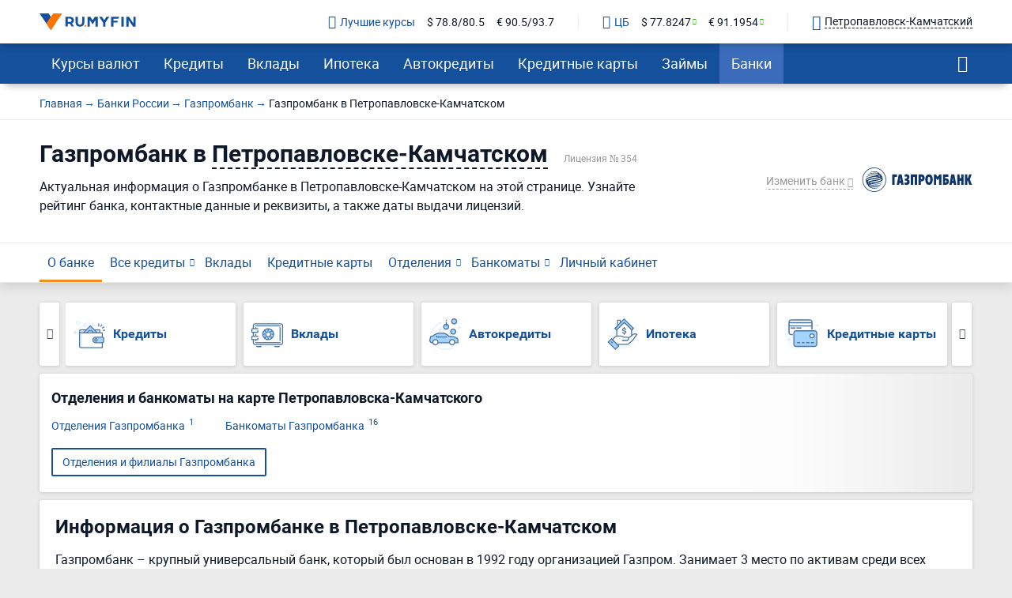

--- FILE ---
content_type: text/html; charset=UTF-8
request_url: https://ru.myfin.by/bank/gazprombank/petropavlovsk-kamchatskiy
body_size: 16798
content:
<!DOCTYPE html><html lang="ru-RU"><head><meta charset="UTF-8"/><meta name="viewport" content="width=device-width, initial-scale=1"><meta name="yandex-verification" content="0caf4acabe756e5c" /><meta name="verify-admitad" content="e1c5bf5677" /><meta property="og:locale" content="ru_RU"><title>Газпромбанк в Петропавловске-Камчатском - адреса, телефоны, рейтинг банка, взять ипотеку, кредит в банке ГПБ</title><link rel="icon" href="/images/favicon/favicon.ico" type="image/x-icon"><link rel="icon" type="image/png" href="/images/favicon/android-chrome-96x96.png" sizes="96x96"><link rel="apple-touch-icon-precomposed" href="/images/favicon/apple-touch-icon.png"><link rel="apple-touch-icon" sizes="60x60" href="/images/favicon/apple-touch-icon-60x60.png"><link rel="apple-touch-icon" sizes="72x72" href="/images/favicon/apple-touch-icon-72x72.png"><link rel="apple-touch-icon" sizes="76x76" href="/images/favicon/apple-touch-icon-76x76.png"><link rel="apple-touch-icon" sizes="120x120" href="/images/favicon/apple-touch-icon-120x120.png"><link rel="apple-touch-icon" sizes="144x144" href="/images/favicon/apple-touch-icon-144x144.png"><link rel="apple-touch-icon" sizes="152x152" href="/images/favicon/apple-touch-icon-152x152.png"><link rel="apple-touch-icon" sizes="180x180" href="/images/favicon/apple-touch-icon-180x180.png"><link rel="icon" type="image/png" href="/images/favicon/android-chrome-192x192.png" sizes="192x192"><link rel="icon" type="image/png" href="/images/favicon/favicon-16x16.png" sizes="16x16"><link rel="icon" type="image/png" href="/images/favicon/favicon-32x32.png" sizes="32x32"><meta name="msapplication-TileColor" content="#da532c"><meta name="msapplication-TileImage" content="/images/favicon/apple-touch-icon-144x144.png"><meta name="theme-color" content="#da532c"/><meta name="mobile-web-app-capable" content="yes"><meta name="apple-mobile-web-app-capable" content="yes"><link rel="preload" href="https://ru.myfin.by/fonts/roboto-regular.woff2" as="font" crossorigin /><link rel="preload" href="https://ru.myfin.by/fonts/roboto-bold.woff2" as="font" crossorigin /><link rel="preload" href="https://ru.myfin.by/fonts/flaticon.woff2?v=1" as="font" crossorigin /><style> @font-face {
            font-family: roboto-regular;
            font-display: swap;
            font-weight: normal;
            font-style: normal;
            src: url(https://ru.myfin.by/fonts/roboto-regular.woff2) format("woff2"),
            url(https://ru.myfin.by/fonts/roboto-regular.woff) format("woff"),
            url(https://ru.myfin.by/fonts/roboto-regular.ttf) format("truetype");
        }

        @font-face {
            font-family: roboto-bold;
            font-display: swap;
            font-weight: normal;
            font-style: normal;
            src: url(https://ru.myfin.by/fonts/roboto-bold.woff2) format("woff2"),
            url(https://ru.myfin.by/fonts/roboto-bold.woff) format("woff"),
            url(https://ru.myfin.by/fonts/roboto-bold.ttf) format("truetype");
        }
        @font-face {
            font-family: roboto-light;
            font-display: swap;
            font-weight: normal;
            font-style: normal;
            src: url(https://ru.myfin.by/fonts/roboto-light.woff2) format("woff2"),
            url(https://ru.myfin.by/fonts/roboto-light.woff) format("woff"),
            url(https://ru.myfin.by/fonts/roboto-light.ttf) format("truetype");
        }

        @font-face {
            font-family: 'Flaticon';
            font-display: swap;
            font-weight: normal;
     font-style: normal;
     src: url('https://ru.myfin.by/fonts/flaticon.woff2?v=1') format('woff2'),
     url('https://ru.myfin.by/fonts/flaticon.woff?v=1') format('woff'),
     url('https://ru.myfin.by/fonts/flaticon.ttf?v=1') format("truetype");
    } </style><script>window.yaMetrikaID = 46623189+'';</script><meta  name="description" content="Газпромбанк в Петропавловске-Камчатском - информация о банке,  адреса отделений. Курсы валют, кредиты, кредитные карты, ипотека в банке ГПБ в Петропавловске-Камчатском." /><meta  name="keywords" content="Газпромбанк, кредиты, банк, вклады, курс валют, рейтинг, отделения, ру Майфин, ru myfin" /><meta  property="og:image" content="" /><meta  property="og:title" content="Газпромбанк в Петропавловске-Камчатском - адреса, телефоны, рейтинг банка, взять ипотеку, кредит в банке ГПБ" /><meta  property="og:description" content="Газпромбанк в Петропавловске-Камчатском - информация о банке,  адреса отделений. Курсы валют, кредиты, кредитные карты, ипотека в банке ГПБ в Петропавловске-Камчатском." /><meta  property="og:url" content="https://ru.myfin.by/bank/gazprombank/petropavlovsk-kamchatskiy" /><meta  property="og:type" content="website" /><link href="https://ru.myfin.by/bank/gazprombank/petropavlovsk-kamchatskiy" rel="canonical"><link href="https://ru.myfin.by/minify/6fd2330cb236163d0c6808acdeb0aab138639bd3.css" rel="stylesheet"><script type="text/javascript">var isMobileVersion = false;
var verify_code_url = "L3NlbmQtY29kZS92ZXJpZnk=";
var sms_length = 4;
var recaptcha3SiteKey = "6LddnForAAAAAIjdwiy2lq-bJ0kOJ5R8BLZtpmOg";
var RECAPTCHA_PARAMS = {"siteKey":"6LddnForAAAAAIjdwiy2lq-bJ0kOJ5R8BLZtpmOg"};
var cookieSecure = false;
var cookieHttpOnly = true;
var cookieSamesite = false;
var GLOBAL_NAME = "prod";</script><meta name="csrf-param" content="_csrf"><meta name="csrf-token" content="AMTcdxpyAOmrGGp4PwqbT1rDafBRYc8E0sdIMSgY-XJvrKxAbxBlmu5KCyFNXvx3Fq0svSFTg22Nhip4fVubIw=="><script>window.yaCounterID = 'yaCounter46623189'</script><script> mindbox = window.mindbox || function() { mindbox.queue.push(arguments); };
      mindbox.queue = mindbox.queue || [];
      mindbox('create', {
                  firebaseMessagingSenderId: '483661230328'
      });
      mindbox("webpush.create"); </script><script src="https://api.mindbox.ru/scripts/v1/tracker.js" async></script></head><body><!-- Matomo --><noscript><p><img src="https://rum.u-team.by/matomo.php?idsite=8&amp;rec=1" style="border:0;" alt="" /></p></noscript><!-- End Matomo Code --><div class="preloader"><div class="preloader__container"><div class="preloader__dot"></div><div class="preloader__dot"></div><div class="preloader__dot"></div></div></div><script> window.api_ip_ref = 'L3RyYWNraW5nL2lwaWZ5';
        window.user_identity_url = 'L3VzZXItaWRlbnRpdHkvcHVzaA==';
        window.user_data_url = 'L3VzZXItaWRlbnRpdHkvcHVzaC1kYXRh';
        window.user_findby_url = 'L3VzZXItaWRlbnRpdHkvZmluZGJ5';
        window.user_refreh_token_url = 'L2F1dGgvcmVmcmVzaC10b2tlbg==';</script><!--AdFox START--><!--Myfintutads--><!--Площадка: ru.myfin.by / Все страницы / FullScreen image--><!--Категория: <не задана>--><!--Тип баннера: FullScreen image--><div id="adfox_156802646912038791"></div><!--AdFox START--><!--Myfintutads--><!--Площадка: ru.myfin.by / Все страницы / branding--><!--Категория: <не задана>--><!--Тип баннера: branding--><div id="adfox_156802732872867807"></div><!--AdFox START--><!--Myfintutads--><!--Площадка: ru.myfin.by / Все страницы / ScreenGlide--><!--Категория: <не задана>--><!--Тип баннера: ScreenGlide--><div id="adfox_156802712921252519"></div><!--AdFox START--><!--Myfintutads--><!--Площадка: ru.myfin.by / Все страницы / Popover--><!--Категория: <не задана>--><!--Тип баннера: FullScreen image--><div id="adfox_17029861156537324"></div><!--AdFox START--><!--Myfintutads--><!--Площадка: ru.myfin.by / Все страницы / rastiashka (desc)--><!--Категория: <не задана>--><!--Тип баннера: rastiashka_desc_banner--><div id="adfox_156802676641854231"></div><header class="header header--z-index-max"><div class="container"><div class="header__content"><div class="header__left"><button class="main-nav-back" data-main_nav-btnBack></button><a href="/"><img class="header__logo" decoding = "async" src="https://static.ru.myfin.by/ru.myfin/frontend/images/logo/logo-ru.myfin.svg" alt="ru.myfin.by"></a></div><div class="header__right"><div class="header__сurrency-rates"><div class="currency-rates-tile header__сurrency-rate header__сurrency-rate--best"><a href="/currency/petropavlovsk-kamchatskiy" title="Курсы валют в банках Вашего города" class="currency-rates-tile__title"><span class="currency-rates-tile__icon currency-rates-tile__icon--check-in-circle"></span>Лучшие курсы</a><a href="/currency/usd/petropavlovsk-kamchatskiy" class="currency-rates-tile__value"> $ 78.8/80.5 </a><a href="/currency/eur/petropavlovsk-kamchatskiy" class="currency-rates-tile__value"> € 90.5/93.7 </a></div><div class="currency-rates-tile header__сurrency-rate header__сurrency-rate--cb"><a href="/currency/cb-rf" title="Курсы валют ЦБ РФ" class="currency-rates-tile__title"><span class="currency-rates-tile__icon currency-rates-tile__icon--bank"></span>ЦБ</a><a href="/currency/cb-rf/usd" class="currency-rates-tile__value currency-rates-tile__value--positive"> $                 77.8247 </a><a href="/currency/cb-rf/eur" class="currency-rates-tile__value currency-rates-tile__value--positive"> €                 91.1954 </a></div></div><div class="header__city-picker"><div class="city-picker" data-js="show-modal" data-target="#modal-city"><div class="city-picker__icon"></div><div class="city-picker__text"> Петропавловск-Камчатский </div></div></div><button class="hamburger hidden-lg hidden-md" data-main_nav-btn=""><span></span><span></span><span></span></button></div></div></div></header><!-- new menu 2018 --><div class="main_nav_container"><div class="main_nav" id="main_nav"><div class="container"><div class="main_nav__inner"><div class="main_nav___logo"><a href="/petropavlovsk-kamchatskiy" ><img title="RuMyfin" src="https://static.ru.myfin.by/ru.myfin/frontend/images/logo/logo-ru.myfin.svg" alt="RuMyfin"></a></div><ul class="main_nav__list"><li class="main_nav__item main_nav__item-sub "><a class="main_nav__link" href="/currency/petropavlovsk-kamchatskiy">Курсы валют</a><div class="main_nav__sub"><div class="main_nav__sub-inner container"><div class="main_nav__sub-cell main_nav__sub-cell--25"><span class="main_nav__sub-title fake-link js_link" data-link="/currency/petropavlovsk-kamchatskiy">Курсы валют</span><ul class="main_nav__sub-list"><li class="main_nav__sub-item"><a class="main_nav__sub-link" href="/currency/usd/petropavlovsk-kamchatskiy">Курс доллара</a></li><li class="main_nav__sub-item"><a class="main_nav__sub-link" href="/currency/eur/petropavlovsk-kamchatskiy">Курс евро</a></li><li class="main_nav__sub-item"><a class="main_nav__sub-link" href="/currency/cny/petropavlovsk-kamchatskiy">Курс юаня</a></li><li class="main_nav__sub-item"><a class="main_nav__sub-link" href="/currency/gbp/petropavlovsk-kamchatskiy">Курс фунта</a></li><li class="main_nav__sub-item"><a class="main_nav__sub-link" href="/currency/chf/petropavlovsk-kamchatskiy">Курс франка</a></li></ul></div><div class="main_nav__sub-cell main_nav__sub-cell--25"><a class="main_nav__sub-title" href="/currency/cb-rf">Курсы валют ЦБ РФ</a><ul class="main_nav__sub-list"><li class="main_nav__sub-item"><a class="main_nav__sub-link" href="/currency/cb-rf/usd">Курс доллара ЦБ</a></li><li class="main_nav__sub-item"><a class="main_nav__sub-link" href="/currency/cb-rf/eur">Курс евро ЦБ</a></li><li class="main_nav__sub-item"><a class="main_nav__sub-link" href="/currency/cb-rf-archive">Архив ЦБ РФ</a></li><li class="main_nav__sub-item"><a class="main_nav__sub-link" href="/currency/cb-rf-archive/usd">Архив доллара ЦБ РФ</a></li><li class="main_nav__sub-item"><a class="main_nav__sub-link" href="/currency/cb-rf-archive/eur">Архив евро ЦБ РФ</a></li></ul></div><div class="main_nav__sub-cell main_nav__sub-cell--25"><a class="main_nav__sub-title" href="/converter">Конвертер валют</a></div></div></div></li><li class="main_nav__item main_nav__item-sub "><a class="main_nav__link" href="/kredity/petropavlovsk-kamchatskiy">Кредиты</a><div class="main_nav__sub"><div class="main_nav__sub-inner container"><div class="main_nav__sub-cell main_nav__sub-cell--50"><span class="main_nav__sub-title fake-link js_link" data-link="/kredity/petropavlovsk-kamchatskiy">Потребительские</span><ul class="main_nav__sub-list main_nav__sub-list--column-2"><li class="main_nav__sub-item"><a class="main_nav__sub-link" href="/kredity/nalichnymi/petropavlovsk-kamchatskiy">Наличными</a></li><li class="main_nav__sub-item"><a class="main_nav__sub-link" href="/kredity/refinansirovanie/petropavlovsk-kamchatskiy">Рефинансирование</a></li><li class="main_nav__sub-item"><a class="main_nav__sub-link" href="/kredity/online-zayavka/petropavlovsk-kamchatskiy">Онлайн-заявка</a></li><li class="main_nav__sub-item"><a class="main_nav__sub-link" href="/kredity/na-kartu/petropavlovsk-kamchatskiy">На карту</a></li><li class="main_nav__sub-item"><a class="main_nav__sub-link" href="/kredity/kalkulator/petropavlovsk-kamchatskiy">Кредитный калькулятор</a></li><li class="main_nav__sub-item"><a class="main_nav__sub-link" href="/kredity/pod-zalog-nedvizhimosti/petropavlovsk-kamchatskiy">Под залог недвижимости</a></li><li class="main_nav__sub-item"><a class="main_nav__sub-link" href="/kredity/bez-spravok/petropavlovsk-kamchatskiy">Без справок</a></li><li class="main_nav__sub-item"><a class="main_nav__sub-link" href="/kredity/pensioneram/petropavlovsk-kamchatskiy">Пенсионерам</a></li></ul></div><div class="main_nav__sub-cell main_nav__sub-cell--25"><a class="main_nav__sub-title" href="/zayavka/credit">Подбор кредита</a><ul class="main_nav__sub-list"><li class="main_nav__sub-item"><span class="btn button_default encoded-link" rel="nofollow"
                                                      onclick="requestCounter('click-leave-request')"
                                                      data-url="L3pheWF2a2EvY3JlZGl0">Оставить заявку</span></li></ul></div><div class="main_nav__sub-cell main_nav__sub-cell--25"><a class="main_nav__sub-title" href="/kredity-dlya-biznesa/petropavlovsk-kamchatskiy">Для бизнеса</a><ul class="main_nav__sub-list"><li class="main_nav__sub-item"><a class="main_nav__sub-link" href="/kredity-dlya-biznesa/dlya-juridicheskih-lic">Для юридических лиц</a></li><li class="main_nav__sub-item"><a class="main_nav__sub-link" href="/kredity-dlya-biznesa/dlya-ip">Для ИП</a></li><li class="main_nav__sub-item"><a class="main_nav__sub-link" href="/kredity-dlya-biznesa/na-razvitie">На развитие бизнеса</a></li><li class="main_nav__sub-item"><a class="main_nav__sub-link" href="/kredity-dlya-biznesa/zayavka-online">Онлайн</a></li></ul></div></div></div></li><li class="main_nav__item main_nav__item-sub "><a class="main_nav__link" href="/vklady/petropavlovsk-kamchatskiy">Вклады</a><div class="main_nav__sub"><div class="main_nav__sub-inner container"><div class="main_nav__sub-cell main_nav__sub-cell--50"><span class="main_nav__sub-title fake-link js_link" data-link="/vklady/petropavlovsk-kamchatskiy">Вклады</span><ul class="main_nav__sub-list main_nav__sub-list--column-2"><li class="main_nav__sub-item"><a class="main_nav__sub-link" href="/vklady/kalkulyator">Калькулятор вкладов</a></li><li class="main_nav__sub-item"><a class="main_nav__sub-link" href="/vklady/pensioneram">Пенсионерам</a></li><li class="main_nav__sub-item"><a class="main_nav__sub-link" href="/vklady/pod-vysokii-procent">Под высокий процент</a></li><li class="main_nav__sub-item"><a class="main_nav__sub-link" href="/vklady/vygodnye">Выгодные</a></li><li class="main_nav__sub-item"><a class="main_nav__sub-link" href="/vklady/v-dollarah">В долларах</a></li><li class="main_nav__sub-item"><a class="main_nav__sub-link" href="/vklady/v-evro">В евро</a></li><li class="main_nav__sub-item"><a class="main_nav__sub-link" href="/vklady/valutnye">Валютные</a></li></ul></div></div></div></li><li class="main_nav__item main_nav__item-sub "><a class="main_nav__link" href="/ipoteka/petropavlovsk-kamchatskiy">Ипотека</a><div class="main_nav__sub"><div class="main_nav__sub-inner container"><div class="main_nav__sub-cell main_nav__sub-cell--50"><span class="main_nav__sub-title fake-link js_link" data-link="/ipoteka/petropavlovsk-kamchatskiy">Ипотека</span><ul class="main_nav__sub-list main_nav__sub-list--column-2"><li class="main_nav__sub-item"><a class="main_nav__sub-link" href="/ipoteka/kalkulyator/petropavlovsk-kamchatskiy">Калькулятор ипотеки</a></li><li class="main_nav__sub-item"><a class="main_nav__sub-link" href="/ipoteka/refinansirovanie/petropavlovsk-kamchatskiy">Рефинансирование</a></li><li class="main_nav__sub-item"><a class="main_nav__sub-link" href="/ipoteka/bez-pervonachalnogo-vznosa/petropavlovsk-kamchatskiy">Без первоначального взноса</a></li><li class="main_nav__sub-item"><a class="main_nav__sub-link" href="/ipoteka/na-kvartiru/petropavlovsk-kamchatskiy">Кредит на квартиру</a></li><li class="main_nav__sub-item"><a class="main_nav__sub-link" href="/ipoteka/voennym/petropavlovsk-kamchatskiy">Военная</a></li><li class="main_nav__sub-item"><a class="main_nav__sub-link" href="/ipoteka/molodaya-semya/petropavlovsk-kamchatskiy">Для молодой семьи</a></li><li class="main_nav__sub-item"><a class="main_nav__sub-link" href="/ipoteka/socialnaya/petropavlovsk-kamchatskiy">Социальная</a></li><li class="main_nav__sub-item"><a class="main_nav__sub-link" href="/ipoteka/na-stroitelstvo-doma/petropavlovsk-kamchatskiy">На строительство дома</a></li></ul></div></div></div></li><li class="main_nav__item main_nav__item-sub "><a class="main_nav__link" href="/avtokredity/petropavlovsk-kamchatskiy">Автокредиты</a><div class="main_nav__sub"><div class="main_nav__sub-inner container"><div class="main_nav__sub-cell main_nav__sub-cell--50"><span class="main_nav__sub-title fake-link js_link" data-link="/avtokredity/petropavlovsk-kamchatskiy">Автокредиты</span><ul class="main_nav__sub-list main_nav__sub-list--column-2"><li class="main_nav__sub-item"><a class="main_nav__sub-link" href="/avtokredity/kalkulyator/petropavlovsk-kamchatskiy">Калькулятор автокредитов</a></li><li class="main_nav__sub-item"><a class="main_nav__sub-link" href="/avtokredity/s-probegom/petropavlovsk-kamchatskiy">С пробегом</a></li><li class="main_nav__sub-item"><a class="main_nav__sub-link" href="/avtokredity/bez-pervonachalnogo/petropavlovsk-kamchatskiy">Без первоначального взноса</a></li><li class="main_nav__sub-item"><a class="main_nav__sub-link" href="/avtokredity/s-plohoi-ki/petropavlovsk-kamchatskiy">С плохой кредитной историей</a></li><li class="main_nav__sub-item"><a class="main_nav__sub-link" href="/avtokredity/online-zayavka/petropavlovsk-kamchatskiy">Онлайн</a></li><li class="main_nav__sub-item"><a class="main_nav__sub-link" href="/avtokredity/vygodnyi/petropavlovsk-kamchatskiy">Выгодный</a></li><li class="main_nav__sub-item"><a class="main_nav__sub-link" href="/avtokredity/bez-kasko/petropavlovsk-kamchatskiy">Без КАСКО</a></li><li class="main_nav__sub-item"><a class="main_nav__sub-link" href="/avtokredity/na-novoe-avto/petropavlovsk-kamchatskiy">На новое авто</a></li></ul></div></div></div></li><li class="main_nav__item main_nav__item-sub "><a class="main_nav__link" href="/credit-cards/petropavlovsk-kamchatskiy">Кредитные карты</a><div class="main_nav__sub"><div class="main_nav__sub-inner container"><div class="main_nav__sub-cell main_nav__sub-cell--50"><span class="main_nav__sub-title fake-link js_link" data-link="/credit-cards/petropavlovsk-kamchatskiy">Кредитные карты</span><ul class="main_nav__sub-list main_nav__sub-list--column-2"><li class="main_nav__sub-item"><a class="main_nav__sub-link" href="/credit-cards/rassrochki/petropavlovsk-kamchatskiy">Карты рассрочки</a></li><li class="main_nav__sub-item"><a class="main_nav__sub-link" href="/credit-cards/online-zayavka/petropavlovsk-kamchatskiy">Онлайн</a></li><li class="main_nav__sub-item"><a class="main_nav__sub-link" href="/credit-cards/s-momentalnym-resheniem/petropavlovsk-kamchatskiy">Моментальные</a></li><li class="main_nav__sub-item"><a class="main_nav__sub-link" href="/credit-cards/bez-otkaza/petropavlovsk-kamchatskiy">Без отказа</a></li><li class="main_nav__sub-item"><a class="main_nav__sub-link" href="/credit-cards/virtualnaya/petropavlovsk-kamchatskiy">Виртуальные</a></li><li class="main_nav__sub-item"><a class="main_nav__sub-link" href="/credit-cards/s-lgotnym-periodom/petropavlovsk-kamchatskiy">С льготным периодом</a></li><li class="main_nav__sub-item"><a class="main_nav__sub-link" href="/credit-cards/bez-procentov/petropavlovsk-kamchatskiy">Без процентов</a></li><li class="main_nav__sub-item"><a class="main_nav__sub-link" href="/credit-cards/po-pasportu/petropavlovsk-kamchatskiy">По паспорту</a></li></ul></div><div class="main_nav__sub-cell main_nav__sub-cell--25"><a class="main_nav__sub-title" href="/zayavka/credit-card">Подбор кредитной карты</a><ul class="main_nav__sub-list"><li class="main_nav__sub-item"><span class="btn button_default encoded-link" rel="nofollow"
                                                      onclick="requestCounter('click-leave-request')"
                                                      data-url="L3pheWF2a2EvY3JlZGl0LWNhcmQ=">Подобрать карту</span></li></ul></div></div></div></li><li class="main_nav__item main_nav__item-sub "><a class="main_nav__link" href="/zaymy/petropavlovsk-kamchatskiy">Займы</a><div class="main_nav__sub"><div class="main_nav__sub-inner container"><div class="main_nav__sub-cell main_nav__sub-cell--50"><span class="main_nav__sub-title fake-link js_link" data-link="/zaymy/petropavlovsk-kamchatskiy">Займы</span><ul class="main_nav__sub-list main_nav__sub-list--column-2"><li class="main_nav__sub-item"><a class="main_nav__sub-link" href="/zaymy/na-kartu/petropavlovsk-kamchatskiy">На карту</a></li><li class="main_nav__sub-item"><a class="main_nav__sub-link" href="/zaymy/bez-otkaza/petropavlovsk-kamchatskiy">Без отказа</a></li><li class="main_nav__sub-item"><a class="main_nav__sub-link" href="/zaymy/bez-procentov/petropavlovsk-kamchatskiy">Без процентов</a></li><li class="main_nav__sub-item"><a class="main_nav__sub-link" href="/zaymy/bez-poruchiteley/petropavlovsk-kamchatskiy">Без поручителей</a></li><li class="main_nav__sub-item"><a class="main_nav__sub-link" href="/zaymy/kalkulyator">Калькулятор займов</a></li><li class="main_nav__sub-item"><a class="main_nav__sub-link" href="/zaymy/online/petropavlovsk-kamchatskiy">Онлайн</a></li><li class="main_nav__sub-item"><a class="main_nav__sub-link" href="/zaymy/nalichnymi/petropavlovsk-kamchatskiy">Наличными</a></li><li class="main_nav__sub-item"><a class="main_nav__sub-link" href="/zaymy/pensioneram/petropavlovsk-kamchatskiy">Пенсионерам</a></li></ul></div><div class="main_nav__sub-cell main_nav__sub-cell--25"><a class="main_nav__sub-title" href="/mfo">Список МФО</a><ul class="main_nav__sub-list"><li class="main_nav__sub-item"><a class="main_nav__sub-link" href="/mfo/lime-zaim">Лайм-займ</a></li><li class="main_nav__sub-item"><a class="main_nav__sub-link" href="/mfo/zaymer">Займер</a></li><li class="main_nav__sub-item"><a class="main_nav__sub-link" href="/mfo/turbozaim">Турбозайм</a></li></ul></div><div class="main_nav__sub-cell main_nav__sub-cell--25"><div class="main_nav__sub-title">Отзывы о займах</div><ul class="main_nav__sub-list"><li class="main_nav__sub-item"><span class="btn button_default encoded-link" rel="nofollow" onclick="requestCounter('click-add-comment')" data-url="aHR0cHM6Ly9ydS5teWZpbi5ieS9tZm8vb3R6eXZ5L2FkZD9jaXR5bmFtZT1wZXRyb3BhdmxvdnNrLWthbWNoYXRza2l5">Оставить отзыв</span></li></ul></div></div></div></li><li class="main_nav__item main_nav__item-sub  active"><a class="main_nav__link" href="/banki/petropavlovsk-kamchatskiy">Банки</a><div class="main_nav__sub"><div class="main_nav__sub-inner container"><div class="main_nav__sub-cell main_nav__sub-cell--50"><span class="main_nav__sub-title fake-link js_link" data-link="/banki/petropavlovsk-kamchatskiy">Банки</span><ul class="main_nav__sub-list main_nav__sub-list--column-2"><li class="main_nav__sub-item"><a class="main_nav__sub-link" href="/bank/sberbank/petropavlovsk-kamchatskiy"><img class="bank_icon blocked bank_icon16 load_image" src="/img/empty.png" alt="" data-url-img="https://static.ru.myfin.by/shared/bank_logo/icons/sberbank.svg">СберБанк</a></li><li class="main_nav__sub-item"><a class="main_nav__sub-link" href="/bank/vtb/petropavlovsk-kamchatskiy"><img class="bank_icon blocked bank_icon16 load_image" src="/img/empty.png" alt="" data-url-img="https://static.ru.myfin.by/shared/bank_logo/icons/vtb.svg">Банк ВТБ</a></li><li class="main_nav__sub-item"><a class="main_nav__sub-link" href="/bank/rshb/petropavlovsk-kamchatskiy"><img class="bank_icon blocked bank_icon16 load_image" src="/img/empty.png" alt="" data-url-img="https://static.ru.myfin.by/shared/bank_logo/icons/rshb.svg">Россельхозбанк</a></li><li class="main_nav__sub-item"><a class="main_nav__sub-link" href="/bank/tcs/petropavlovsk-kamchatskiy"><img class="bank_icon blocked bank_icon16 load_image" src="/img/empty.png" alt="" data-url-img="https://static.ru.myfin.by/shared/bank_logo/icons/tcs.svg">Т-Банк</a></li><li class="main_nav__sub-item"><a class="main_nav__sub-link" href="/bank/sovcombank/petropavlovsk-kamchatskiy"><img class="bank_icon blocked bank_icon16 load_image" src="/img/empty.png" alt="" data-url-img="https://static.ru.myfin.by/shared/bank_logo/icons/sovcombank.svg">Совкомбанк</a></li><li class="main_nav__sub-item"><a class="main_nav__sub-link" href="/bank/atb/petropavlovsk-kamchatskiy"><img class="bank_icon blocked bank_icon16 load_image" src="/img/empty.png" alt="" data-url-img="https://static.ru.myfin.by/shared/bank_logo/icons/atb.svg">Азиатско-Тихоокеанский Банк</a></li><li class="main_nav__sub-item"><a class="main_nav__sub-link" href="/bank/solid-bank/petropavlovsk-kamchatskiy"><img class="bank_icon blocked bank_icon16 load_image" src="/img/empty.png" alt="" data-url-img="https://static.ru.myfin.by/shared/bank_logo/icons/solid-bank.svg">Солид Банк</a></li></ul></div><div class="main_nav__sub-cell main_nav__sub-cell--25"><ul class="main_nav__sub-list main_nav_sub-list-no-title"><li class="main_nav__sub-item"><a class="main_nav__sub-link" href="/departments-list/petropavlovsk-kamchatskiy">Отделения списком</a></li><li class="main_nav__sub-item"><a class="main_nav__sub-link" href="/atm-list/petropavlovsk-kamchatskiy">Банкоматы списком</a></li></ul></div><div class="main_nav__sub-cell main_nav__sub-cell--25"><a class="main_nav__sub-title" href="/banki/otzyvy/petropavlovsk-kamchatskiy">Отзывы о банках</a><ul class="main_nav__sub-list"><li class="main_nav__sub-item"><span class="btn button_default encoded-link" rel="nofollow" onclick="requestCounter('click-add-comment')" data-url="aHR0cHM6Ly9ydS5teWZpbi5ieS9yZXZpZXcvYWRkP2NpdHluYW1lPXBldHJvcGF2bG92c2sta2FtY2hhdHNraXk=">Оставить отзыв</span></li></ul></div></div></div></li></ul><div class="main_nav__right"><div class="mt-20"><div class="city-picker" data-js="show-modal" data-target="#modal-city"><span class="city-picker__icon"></span><div class="city-picker__text"> Петропавловск-Камчатский </div></div></div><button class="main_nav__btn-search" data-js="global-search-show" data-target=".global-search" type="button"></button></div></div></div></div></div><!-- new menu 2018 --><div class="global-search"><button class="global-search__close" data-js="global-search-close"></button><div class="container"><div class="global-search__input"><form action="/site/search"><input placeholder="Что вы хотели бы найти?" type="text" value="" name="q" id="search"></form></div></div></div><div class="top-content menu-hole-margin"><div class="top-content__section mob-hidden"><div class="container"><ul class="breadcrumb " itemscope="" itemtype="https://schema.org/BreadcrumbList"><li itemprop='itemListElement' itemscope itemtype='https://schema.org/ListItem'><a itemprop='item' href='/'><span itemprop='name'>Главная</span></a><meta itemprop='position' content='1' /></li><li itemprop='itemListElement' itemscope itemtype='https://schema.org/ListItem'><a itemprop='item' href='/banki'><span itemprop='name'>Банки России</span></a><meta itemprop='position' content='2' /></li><li itemprop='itemListElement' itemscope itemtype='https://schema.org/ListItem'><a itemprop='item' href='/bank/gazprombank'><span itemprop='name'>Газпромбанк</span></a><meta itemprop='position' content='3' /></li><li class="active"><span >Газпромбанк в Петропавловске-Камчатском</span></li></ul><script type="application/ld+json">{"@context":"http://schema.org","@type":"BreadcrumbList","itemListElement":[{"@type":"ListItem","position":1,"item":{"@id":"/banki","name":"Банки России"}},{"@type":"ListItem","position":2,"item":{"@id":"/bank/gazprombank","name":"Газпромбанк"}},{"@type":"ListItem","position":3,"item":{"@id":"https://ru.myfin.by/bank/gazprombank/petropavlovsk-kamchatskiy","name":"Газпромбанк в Петропавловске-Камчатском"}}]}</script></div></div><div class="top-content__section"><div class="container"><div class="header-bank-top"><div class="header-bank-top__right"><div class="all_bank_menu"><div class="dropdown-banks-search-container"><span class="js-btn btn btn--underline btn--no-paddings" data-toggle="dropdown-banks-search">Изменить банк <i class="ic-arrow_down"></i></span><div class="dropdown-banks-search dropdown-banks-search--right"><div class="dropdown-banks-search__autocompleter"><form class="form-search"><input type="text" class="autoCompleteInput autoCompleteDropDown search-input" name="attribute" placeholder="Введите название банка" data-class="Bank" data-attribute="name" data-params='{"link":"\/bank\/gazprombank\/petropavlovsk-kamchatskiy","show_img":true,"empty_text":"К сожалению, мы не смогли найти такой банк :(","find_mode":"","no_complete":"true"}' autocomplete="new-password" data-counter="-1" data-timeout="300"><ul class="autoCompleteList bankAutocomplete"></ul></form></div><div class="dropdown-banks-search__static-results"><ul><li><a href="https://ru.myfin.by/bank/sberbank/petropavlovsk-kamchatskiy"><img class="bank_icon blocked bank_icon16 load_image" src="/img/empty.png" alt="" data-url-img="https://static.ru.myfin.by/shared/bank_logo/icons/sberbank.svg"> СберБанк </a></li><li><a href="https://ru.myfin.by/bank/vtb/petropavlovsk-kamchatskiy"><img class="bank_icon blocked bank_icon16 load_image" src="/img/empty.png" alt="" data-url-img="https://static.ru.myfin.by/shared/bank_logo/icons/vtb.svg"> Банк ВТБ </a></li><li><a href="https://ru.myfin.by/bank/rshb/petropavlovsk-kamchatskiy"><img class="bank_icon blocked bank_icon16 load_image" src="/img/empty.png" alt="" data-url-img="https://static.ru.myfin.by/shared/bank_logo/icons/rshb.svg"> Россельхозбанк </a></li><li><a href="https://ru.myfin.by/bank/tcs/petropavlovsk-kamchatskiy"><img class="bank_icon blocked bank_icon16 load_image" src="/img/empty.png" alt="" data-url-img="https://static.ru.myfin.by/shared/bank_logo/icons/tcs.svg"> Т-Банк </a></li><li><a href="https://ru.myfin.by/bank/sovcombank/petropavlovsk-kamchatskiy"><img class="bank_icon blocked bank_icon16 load_image" src="/img/empty.png" alt="" data-url-img="https://static.ru.myfin.by/shared/bank_logo/icons/sovcombank.svg"> Совкомбанк </a></li><li><a href="https://ru.myfin.by/bank/atb/petropavlovsk-kamchatskiy"><img class="bank_icon blocked bank_icon16 load_image" src="/img/empty.png" alt="" data-url-img="https://static.ru.myfin.by/shared/bank_logo/icons/atb.svg"> Азиатско-Тихоокеанский Банк </a></li><li><a href="https://ru.myfin.by/bank/solid-bank/petropavlovsk-kamchatskiy"><img class="bank_icon blocked bank_icon16 load_image" src="/img/empty.png" alt="" data-url-img="https://static.ru.myfin.by/shared/bank_logo/icons/solid-bank.svg"> Солид Банк </a></li></ul></div></div></div></div><div class="header-bank-top__img"><a href="/bank/gazprombank/petropavlovsk-kamchatskiy"><img src="https://static.ru.myfin.by/shared/bank_logo/logos/gazprombank.svg" alt="Газпромбанк"></a></div></div><div class="header-bank-top__title header-bank-top__title--inline"><div class="header-bank-top__title-wrap"><h1>Газпромбанк в <span class="city-modal-text-btn" data-target="#modal-city" data-js="show-modal">Петропавловске-Камчатском</span></h1><span class="text-gray fs-12">Лицензия № 354</span></div><div class="section-block__seo-text"><p>Актуальная информация о Газпромбанке в Петропавловске-Камчатском на этой странице. Узнайте рейтинг банка, контактные данные и реквизиты, а также даты выдачи лицензий.</p></div></div></div></div></div><div class="top-content__section"><div class="container"><div><ul class="header-bank-menu list-reset header-bank-menu—ordered"><li class="header-bank-menu__item active"><a href="/bank/gazprombank/petropavlovsk-kamchatskiy" class="header-bank-menu__link">О банке</a></li><li class="header-bank-menu__item header-bank-menu__item--sub"><a href="/bank/gazprombank/kredity/petropavlovsk-kamchatskiy" class="header-bank-menu__link">Все кредиты</a><ul class="header-bank-menu__sub-menu list-reset"><li class=""><a href="/bank/gazprombank/kreditnyj-kalkulyator" class="header-bank-menu__link">Кредитный калькулятор</a></li><li class=""><a href="/bank/gazprombank/avtokredity/petropavlovsk-kamchatskiy" class="header-bank-menu__link">Автокредиты</a></li><li class=""><a href="/bank/gazprombank/ipoteka/petropavlovsk-kamchatskiy" class="header-bank-menu__link">Ипотека</a></li><li class=""><a href="/bank/gazprombank/kalkulator-ipoteki" class="header-bank-menu__link">Ипотечный калькулятор</a></li><li class=""><a href="/bank/gazprombank/kredity-dlya-biznesa/petropavlovsk-kamchatskiy" class="header-bank-menu__link">Кредиты для бизнеса</a></li></ul></li><li class="header-bank-menu__item"><a href="/bank/gazprombank/vklady/petropavlovsk-kamchatskiy" class="header-bank-menu__link">Вклады</a></li><li class="header-bank-menu__item"><a href="/bank/gazprombank/credit-cards/petropavlovsk-kamchatskiy" class="header-bank-menu__link">Кредитные карты</a></li><li class="header-bank-menu__item header-bank-menu__item--sub"><a href="/bank/gazprombank/departments-list/petropavlovsk-kamchatskiy" class="header-bank-menu__link">Отделения</a><ul class="header-bank-menu__sub-menu list-reset"><li class=""><span class="header-bank-menu__link fake-link js_link" data-link="/bank/gazprombank/departments-list/petropavlovsk-kamchatskiy?mode=map">Отделения на карте</span></li></ul></li><li class="header-bank-menu__item header-bank-menu__item--sub"><a href="/bank/gazprombank/atm-list/petropavlovsk-kamchatskiy" class="header-bank-menu__link">Банкоматы</a><ul class="header-bank-menu__sub-menu list-reset"><li class=""><span class="header-bank-menu__link fake-link js_link" data-link="/bank/gazprombank/atm-list/petropavlovsk-kamchatskiy?mode=map">Банкоматы на карте</span></li></ul></li><li class="header-bank-menu__item"><a href="/bank/gazprombank/lichniy-kabinet" class="header-bank-menu__link">Личный кабинет</a></li></ul></div></div></div></div><div class="container mt-20"><!--Перелинковочный слайдер--><div class="images-relink-slider images-relink-slider--mb"><div class="images-relink-slider__wrapper images-relink-slider__wrapper--brick"><div class="images-relink-slider__item"><a href="/bank/gazprombank/kredity/petropavlovsk-kamchatskiy" ><div class="images-relink-slider__img"><img class="load_image" src="/img/empty.png" alt="" data-url-img="/img/department-icon/wallet.svg"></div><div class="images-relink-slider__text">Кредиты</div></a></div><div class="images-relink-slider__item"><a href="/bank/gazprombank/vklady/petropavlovsk-kamchatskiy" ><div class="images-relink-slider__img"><img class="load_image" src="/img/empty.png" alt="" data-url-img="/img/department-icon/icon-seif.svg"></div><div class="images-relink-slider__text">Вклады</div></a></div><div class="images-relink-slider__item"><a href="/bank/gazprombank/avtokredity/petropavlovsk-kamchatskiy" ><div class="images-relink-slider__img"><img class="load_image" src="/img/empty.png" alt="" data-url-img="/img/department-icon/car.svg"></div><div class="images-relink-slider__text">Автокредиты</div></a></div><div class="images-relink-slider__item"><a href="/bank/gazprombank/ipoteka/petropavlovsk-kamchatskiy" ><div class="images-relink-slider__img"><img class="load_image" src="/img/empty.png" alt="" data-url-img="/img/department-icon/house.svg"></div><div class="images-relink-slider__text">Ипотека</div></a></div><div class="images-relink-slider__item"><a href="/bank/gazprombank/credit-cards/petropavlovsk-kamchatskiy" ><div class="images-relink-slider__img"><img class="load_image" src="/img/empty.png" alt="" data-url-img="/img/department-icon/cards.svg"></div><div class="images-relink-slider__text">Кредитные карты</div></a></div><div class="images-relink-slider__item"><a href="/bank/gazprombank/kredity-dlya-biznesa/petropavlovsk-kamchatskiy" ><div class="images-relink-slider__img"><img class="load_image" src="/img/empty.png" alt="" data-url-img="/img/department-icon/bag.svg"></div><div class="images-relink-slider__text">Для бизнеса</div></a></div></div></div><!--Перелинковочный слайдер end--><!--Короткая инфа о банке--><div class="bank-short-info"><div class="bank-short-info__left"><!--Отделения и банки на карте--><div class="banks-on-map"><div class="banks-on-map__title"><h2>Отделения и банкоматы на карте Петропавловска-Камчатского</h2></div><div class="banks-on-map__links"><a href="/bank/gazprombank/departments-list/petropavlovsk-kamchatskiy?mode=map" class="banks-on-map__link">Отделения Газпромбанка<sup>1</sup></a><a href="/bank/gazprombank/atm-list/petropavlovsk-kamchatskiy?mode=map" class="banks-on-map__link">Банкоматы Газпромбанка<sup>16</sup></a></div><div class="banks-on-map__btn"><a href="/bank/gazprombank/departments-list/petropavlovsk-kamchatskiy" class="btn btn-success">Отделения и филиалы Газпромбанка</a></div></div><!--Отделения и банки на карте end--></div></div><!--Короткая инфа о банке end--><!--Информация о банке--><div class="content_i"><div class="bank-about"><div class="bank-about__wrapper"><h2>Информация о Газпромбанке в Петропавловске-Камчатском</h2><p>Газпромбанк – крупный универсальный банк, который был основан в 1992 году организацией Газпром. Занимает 3 место по активам среди всех банков РФ.</p><p>На странице собрана полная информация о деятельности Газпромбанка в Петропавловске-Камчатском.
</p><p>Работа с физлицами – важное направление деятельности банка. Газпромбанк оказывает частным лицам весь спектр услуг:
</p><ul><li><a href="/bank/gazprombank/kredity/petropavlovsk-kamchatskiy">потреб. кредиты</a>, </li><li><a href="/bank/gazprombank/vklady/petropavlovsk-kamchatskiy">вклады</a>, </li><li>дебетовые и <a href="/bank/gazprombank/credit-cards/petropavlovsk-kamchatskiy">кредитные карты</a>, </li><li>прием платежей, </li><li><a href="https://ru.myfin.by/bank/gazprombank/currency/petropavlovsk-kamchatskiy">обмен валют</a> и т.д.</li></ul><p>Чтобы решить, куда удобнее обратиться за услугой ВТБ банка в Петропавловске-Камчатском, можно <a href="https://ru.myfin.by/bank/gazprombank/departments-list/petropavlovsk-kamchatskiy">изучить список отделений</a>. В нем указаны адреса и телефоны, график работы филиалов.
</p></div></div><!--Реквизиты--><div class="bank-details"><div class="bank-details__wrapper"><div class="bank-details__title" role="button" data-toggle="collapse" data-target="#details-info"
             aria-expanded="true"><h3>Реквизиты</h3></div><div class="bank-details__info collapse in" id="details-info"><div class="bank-details-list"><div class="bank-details-list__item"><div class="bank-details-list__title">Сайт:</div><div class="bank-details-list__data"><a href="/go?city=petropavlovsk-kamchatskiy&url=https%3A%2F%2Fwww.gazprombank.ru" target="_blank" rel="nofollow">www.gazprombank.ru</a></div></div><div class="bank-details-list__item"><div class="bank-details-list__title">Адрес головного офиса:</div><div class="bank-details-list__data"> 117420, г.Москва, ул.Наметкина, д.16, корп. 1. </div></div><div class="bank-details-list__item"><div class="bank-details-list__title">Телефоны:</div><div class="bank-details-list__data"><ul class="bank-details-list__phones list-reset"><li class="bank-details-list__phone"><a href="tel:8800100-07-01">8 800 100-07-01</a></li><li class="bank-details-list__phone"><a href="tel:+7(495)980-43-13">+7 (495) 980-43-13</a></li><li class="bank-details-list__phone"><a href="tel:8800100-00-89">8 800 100-00-89</a></li><li class="bank-details-list__phone"><a href="tel:0701">0701</a></li></ul></div></div><div class="bank-details-list__item"><div class="bank-details-list__title">Лицензия ЦБ РФ:</div><div class="bank-details-list__data"> 354 </div></div><div class="bank-details-list__item"><div class="bank-details-list__title">Дата регистрации Банком России:</div><div class="bank-details-list__data"> 23.01.1992 </div></div><div class="bank-details-list__item"><div class="bank-details-list__title">БИК:</div><div class="bank-details-list__data"> 044525823 </div></div><div class="bank-details-list__item"><div class="bank-details-list__title">Основной государственный регистрационный номер:</div><div class="bank-details-list__data"> 1027700167110 (28.08.2002) </div></div><div class="bank-details-list__item"><div class="bank-details-list__title">Уставный капитал:</div><div class="bank-details-list__data"> 496 065 831 200 руб. </div></div><div class="bank-details-list__item"><div class="bank-details-list__title"> Лицензия (дата выдачи/последней замены)
                    Банками с базовой лицензией являются банки, имеющие лицензию, в названии которой присутствует слово «базовая». Все остальные действующие банки являются банками с универсальной лицензией :</div><div class="bank-details-list__data"> Лицензия на привлечение во вклады и размещение драгоценных металлов (29.12.2014) </div></div><div class="bank-details-list__item"><div class="bank-details-list__title">Участие в системе страхования вкладов:</div><div class="bank-details-list__data"> Да </div></div></div></div></div></div><!--Реквизиты конец--></div><!--Информация о банке end--><!--Рейтинг--><div class="bank-rating mb-10"><div class="bank-rating__title" role="button" data-toggle="collapse" data-target="#bank-rating-content" aria-expanded="false"><h3>Рейтинг Газпромбанка</h3></div><div class="bank-rating__content collapse" id="bank-rating-content"><div class="bank-rating__item"><div class="bank-rating-item"><div class="bank-rating-item__left"><div class="bank-rating-item__header">По активам</div><div class="bank-rating-item__info"><span>17 797 182 млн. ₽</span></div></div><div class="bank-rating-item__right"><div class="bank-rating-item__place">3</div><div class="bank-rating-item__place-text">место</div></div></div></div><div class="bank-rating__item"><div class="bank-rating-item"><div class="bank-rating-item__left"><div class="bank-rating-item__header">По вкладам</div><div class="bank-rating-item__info"><span>2 653 128 млн. ₽</span></div></div><div class="bank-rating-item__right"><div class="bank-rating-item__place">3</div><div class="bank-rating-item__place-text">место</div></div></div></div><div class="bank-rating__item"><div class="bank-rating-item"><div class="bank-rating-item__left"><div class="bank-rating-item__header">По кредитам</div><div class="bank-rating-item__info"><span>510 196 млн. ₽</span></div></div><div class="bank-rating-item__right"><div class="bank-rating-item__place">3</div><div class="bank-rating-item__place-text">место</div></div></div></div><div class="bank-rating__item"><div class="bank-rating-item"><div class="bank-rating-item__left"><div class="bank-rating-item__header">Уставной капитал</div><div class="bank-rating-item__info"><span>496 066 млн. ₽</span></div></div><div class="bank-rating-item__right"><div class="bank-rating-item__place">5</div><div class="bank-rating-item__place-text">место</div></div></div></div></div></div><!--Рейтинг end--><div class="content_i"><div class="info-img-block info-img-block--v2"><div class="info-img-block__img"><img class="load_image" src="/img/empty.png" alt="" title="" data-url-img="/images/review-opinion.svg"></div><div class="info-img-block__text fs-14"><div class="info-img-block__accent info-img-block__title">Расскажите свое мнение о Газпромбанке </div> Есть хороший или плохой опыт от услуг Газпромбанка в Петропавловске-Камчатском? Поделитесь им </div><div class="info-img-block__button"><span class="btn button_default encoded-link" rel="nofollow" onclick="requestCounter('click-add-comment')" data-url="aHR0cHM6Ly9ydS5teWZpbi5ieS9yZXZpZXcvYWRkP2NpdHluYW1lPXBldHJvcGF2bG92c2sta2FtY2hhdHNraXkmYmFuaz1nYXpwcm9tYmFuaw==">Оставить отзыв</span></div></div></div><div class="bank-best-offers mb-10"><div class="bank-best-offers__head"><div class="bank-best-offers__title"><h3>Лучшие предложения Газпромбанка в Петропавловске-Камчатском</h3></div><div class="bank-best-offers__tabs bb-1"><ul class="minimal-tabs list-reset"><li class="active minimal-tabs__item"><a data-toggle="tab" class="minimal-tabs__btn" data-best-offer href="#evPanel0">Кредиты</a></li><li class=" minimal-tabs__item"><a data-toggle="tab" class="minimal-tabs__btn" data-best-offer href="#evPanel1">Карты</a></li><li class=" minimal-tabs__item"><a data-toggle="tab" class="minimal-tabs__btn" data-best-offer href="#evPanel2">Ипотека</a></li></ul></div></div><div class="bank-best-offers__offers"><div class="tab-content"><div id="evPanel0"
                 class="tab-pane fade in active"
                 data-params="[base64]"><div class="bank-best-offer bank-best-offer--v1" ><div class="bank-best-offer__cell bank-best-offer__head"><div class="bank-best-offer__logo"><img class="load_image" src="/img/empty.png" alt="Газпромбанк" data-url-img="https://static.ru.myfin.by/shared/bank_logo/logos/gazprombank.svg"></div><div class="bank-best-offer__name"><a  href="/bank/gazprombank/kredity/kredit-pod-zalog-imeusejsa-v-sobstvennosti-nedvizimosti-2" class="link_go" target="_blank">Кредит наличными под залог квартиры</a></div></div><div class="bank-best-offer__conditions"><div class="bank-best-offer__cell bank-best-offer__sum"><div class="text-accent fs-20 mb-5">до 30 млн ₽</div><div class="bank-best-offer__title "> до 20 лет </div></div><div class="bank-best-offer__cell bank-best-offer__period"><div class="fs-18 mb-5"><span class="ws-nw">15.441</span> - <span class="ws-nw">29.659%</span></div><div class="bank-best-offer__title "> полная стоимость кредита </div></div><div class="bank-best-offer__cell bank-best-offer__rate bank-best-offer__rate--no-bold"><div class="fs-18 mb-5">от 9.30%</div><div class="bank-best-offer__title "> ставка </div></div></div><div class="bank-best-offer__cell bank-best-offer__btn"><div class="text-gray fs-10 pb-10 ta--c"> Лиц. №  354 </div><a href="/bank/gazprombank/kredity/kredit-pod-zalog-imeusejsa-v-sobstvennosti-nedvizimosti-2" class="btn button_default link_go">Подробнее</a></div></div><div class="bank-best-offer bank-best-offer--v1" ><div class="bank-best-offer__cell bank-best-offer__head"><div class="bank-best-offer__logo"><img class="load_image" src="/img/empty.png" alt="Газпромбанк" data-url-img="https://static.ru.myfin.by/shared/bank_logo/logos/gazprombank.svg"></div><div class="bank-best-offer__name"><a  href="/bank/gazprombank/kredity/potrebitelskij-kredit-onlajn" class="link_go" target="_blank">Потребительский кредит онлайн</a></div></div><div class="bank-best-offer__conditions"><div class="bank-best-offer__cell bank-best-offer__sum"><div class="text-accent fs-20 mb-5">до 7 млн ₽</div><div class="bank-best-offer__title "> до 5 лет </div></div><div class="bank-best-offer__cell bank-best-offer__period"><div class="fs-18 mb-5"><span class="ws-nw">24.540</span> - <span class="ws-nw">42.778%</span></div><div class="bank-best-offer__title "> полная стоимость кредита </div></div><div class="bank-best-offer__cell bank-best-offer__rate bank-best-offer__rate--no-bold"><div class="fs-18 mb-5">от 12.40%</div><div class="bank-best-offer__title "> ставка </div></div></div><div class="bank-best-offer__cell bank-best-offer__btn"><div class="text-gray fs-10 pb-10 ta--c"> Лиц. №  354 </div><a href="/bank/gazprombank/kredity/potrebitelskij-kredit-onlajn" class="btn button_default link_go">Подробнее</a></div></div><div class="bank-best-offer bank-best-offer--v1" ><div class="bank-best-offer__cell bank-best-offer__head"><div class="bank-best-offer__logo"><img class="load_image" src="/img/empty.png" alt="Газпромбанк" data-url-img="https://static.ru.myfin.by/shared/bank_logo/logos/gazprombank.svg"></div><div class="bank-best-offer__name"><a  href="/bank/gazprombank/kredity/362-refinansirovanie" class="link_go" target="_blank">Рефинансирование потребительских кредитов</a></div></div><div class="bank-best-offer__conditions"><div class="bank-best-offer__cell bank-best-offer__sum"><div class="text-accent fs-20 mb-5">до 7 млн ₽</div><div class="bank-best-offer__title "> до 5 лет </div></div><div class="bank-best-offer__cell bank-best-offer__period"><div class="fs-18 mb-5"><span class="ws-nw">32.547</span> - <span class="ws-nw">33.832%</span></div><div class="bank-best-offer__title "> полная стоимость кредита </div></div><div class="bank-best-offer__cell bank-best-offer__rate bank-best-offer__rate--no-bold"><div class="fs-18 mb-5">от 32.90%</div><div class="bank-best-offer__title "> ставка </div></div></div><div class="bank-best-offer__cell bank-best-offer__btn"><div class="text-gray fs-10 pb-10 ta--c"> Лиц. №  354 </div><a href="/bank/gazprombank/kredity/362-refinansirovanie" class="btn button_default link_go">Подробнее</a></div></div><div class="bank-best-offer bank-best-offer--v1" ><div class="bank-best-offer__cell bank-best-offer__head"><div class="bank-best-offer__logo"><img class="load_image" src="/img/empty.png" alt="Газпромбанк" data-url-img="https://static.ru.myfin.by/shared/bank_logo/logos/gazprombank.svg"></div><div class="bank-best-offer__name"><a  href="/bank/gazprombank/kredity/legkij-kredit" class="link_go" target="_blank">Кредит Наличными</a></div></div><div class="bank-best-offer__conditions"><div class="bank-best-offer__cell bank-best-offer__sum"><div class="text-accent fs-20 mb-5">до 7 млн ₽</div><div class="bank-best-offer__title "> до 5 лет </div></div><div class="bank-best-offer__cell bank-best-offer__period"><div class="fs-18 mb-5"><span class="ws-nw">24.540</span> - <span class="ws-nw">42.778%</span></div><div class="bank-best-offer__title "> полная стоимость кредита </div></div><div class="bank-best-offer__cell bank-best-offer__rate bank-best-offer__rate--no-bold"><div class="fs-18 mb-5">от 12.40%</div><div class="bank-best-offer__title "> ставка </div></div></div><div class="bank-best-offer__cell bank-best-offer__btn"><div class="text-gray fs-10 pb-10 ta--c"> Лиц. №  354 </div><a href="/bank/gazprombank/kredity/legkij-kredit" class="btn button_default link_go">Подробнее</a></div></div></div><div id="evPanel1"
                 class="tab-pane fade "
                 data-params="[base64]"><div class="bank-best-offer bank-best-offer--v1" ><div class="bank-best-offer__cell bank-best-offer__head"><div class="bank-best-offer__logo"><img class="load_image" src="/img/empty.png" alt="Газпромбанк" data-url-img="https://static.ru.myfin.by/shared/bank_logo/logos/gazprombank.svg"></div><div class="bank-best-offer__name"><a  href="/bank/gazprombank/credit-cards/udobnaa-karta" class="link_go" target="_blank">Кредитная карта с бесплатной доставкой</a></div></div><div class="bank-best-offer__conditions"><div class="bank-best-offer__cell bank-best-offer__rate"></div><div class="bank-best-offer__cell bank-best-offer__sum"><div class="bank-best-offer__title">Кредитный лимит до</div><div>1 000 000 ₽</div></div><div class="bank-best-offer__cell bank-best-offer__period"><div class="bank-best-offer__title">Срок, мес.</div><div> - </div></div></div><div class="bank-best-offer__cell bank-best-offer__btn"><div class="text-gray fs-10 pb-10 ta--c"> Лиц. №  354 </div><a href="/bank/gazprombank/credit-cards/udobnaa-karta" class="btn button_default link_go">Подробнее</a></div></div><div class="bank-best-offer bank-best-offer--v1" ><div class="bank-best-offer__cell bank-best-offer__head"><div class="bank-best-offer__logo"><img class="load_image" src="/img/empty.png" alt="Газпромбанк" data-url-img="https://static.ru.myfin.by/shared/bank_logo/logos/gazprombank.svg"></div><div class="bank-best-offer__name"><a  href="/bank/gazprombank/credit-cards/udobnaa-karta-online" class="link_go" target="_blank">Кредитная карта с бесплатной доставкой (онлайн)</a></div></div><div class="bank-best-offer__conditions"><div class="bank-best-offer__cell bank-best-offer__rate"></div><div class="bank-best-offer__cell bank-best-offer__sum"><div class="bank-best-offer__title">Кредитный лимит до</div><div>1 000 000 ₽</div></div><div class="bank-best-offer__cell bank-best-offer__period"><div class="bank-best-offer__title">Срок, мес.</div><div> - </div></div></div><div class="bank-best-offer__cell bank-best-offer__btn"><div class="text-gray fs-10 pb-10 ta--c"> Лиц. №  354 </div><a href="/bank/gazprombank/credit-cards/udobnaa-karta-online" class="btn button_default link_go">Подробнее</a></div></div><div class="bank-best-offer bank-best-offer--v1" ><div class="bank-best-offer__cell bank-best-offer__head"><div class="bank-best-offer__logo"><img class="load_image" src="/img/empty.png" alt="Газпромбанк" data-url-img="https://static.ru.myfin.by/shared/bank_logo/logos/gazprombank.svg"></div><div class="bank-best-offer__name"><a  href="/bank/gazprombank/credit-cards/kreditnaa-karta-180-dnej-dla-samozanatyh" class="link_go" target="_blank">Кредитная карта 90 дней для самозанятых</a></div></div><div class="bank-best-offer__conditions"><div class="bank-best-offer__cell bank-best-offer__rate"></div><div class="bank-best-offer__cell bank-best-offer__sum"><div class="bank-best-offer__title">Кредитный лимит до</div><div>1 000 000 ₽</div></div><div class="bank-best-offer__cell bank-best-offer__period"><div class="bank-best-offer__title">Срок, мес.</div><div> - </div></div></div><div class="bank-best-offer__cell bank-best-offer__btn"><div class="text-gray fs-10 pb-10 ta--c"> Лиц. №  354 </div><a href="/bank/gazprombank/credit-cards/kreditnaa-karta-180-dnej-dla-samozanatyh" class="btn button_default link_go">Подробнее</a></div></div></div><div id="evPanel2"
                 class="tab-pane fade "
                 data-params="[base64]"><div class="bank-best-offer bank-best-offer--v1" ><div class="bank-best-offer__cell bank-best-offer__head"><div class="bank-best-offer__logo"><img class="load_image" src="/img/empty.png" alt="Газпромбанк" data-url-img="https://static.ru.myfin.by/shared/bank_logo/logos/gazprombank.svg"></div><div class="bank-best-offer__name"><a  href="/bank/gazprombank/ipoteka/semejnaa-ipoteka-3" class="link_go" target="_blank">Семейная ипотека</a></div></div><div class="bank-best-offer__conditions"><div class="bank-best-offer__cell bank-best-offer__sum"><div class="text-accent fs-20 mb-5">до 30 млн ₽</div><div class="bank-best-offer__title "> до 30 лет </div></div><div class="bank-best-offer__cell bank-best-offer__period"><div class="fs-18 mb-5"><span class="ws-nw">18.001</span> - <span class="ws-nw">26.599%</span></div><div class="bank-best-offer__title "> полная стоимость кредита </div></div><div class="bank-best-offer__cell bank-best-offer__rate bank-best-offer__rate--no-bold"><div class="fs-18 mb-5">от 5.99%</div><div class="bank-best-offer__title "> ставка </div></div></div><div class="bank-best-offer__cell bank-best-offer__btn"><div class="text-gray fs-10 pb-10 ta--c"> Лиц. №  354 </div><a href="/bank/gazprombank/ipoteka/semejnaa-ipoteka-3" class="btn button_default link_go">Подробнее</a></div></div><div class="bank-best-offer bank-best-offer--v1" ><div class="bank-best-offer__cell bank-best-offer__head"><div class="bank-best-offer__logo"><img class="load_image" src="/img/empty.png" alt="Газпромбанк" data-url-img="https://static.ru.myfin.by/shared/bank_logo/logos/gazprombank.svg"></div><div class="bank-best-offer__name"><a  href="/bank/gazprombank/ipoteka/novosely" class="link_go" target="_blank">Ипотека на Новостройку</a></div></div><div class="bank-best-offer__conditions"><div class="bank-best-offer__cell bank-best-offer__sum"><div class="text-accent fs-20 mb-5">до 80 млн ₽</div><div class="bank-best-offer__title "> до 15 лет </div></div><div class="bank-best-offer__cell bank-best-offer__period"><div class="fs-18 mb-5"><span class="ws-nw">20.470</span> - <span class="ws-nw">35.495%</span></div><div class="bank-best-offer__title "> полная стоимость кредита </div></div><div class="bank-best-offer__cell bank-best-offer__rate bank-best-offer__rate--no-bold"><div class="fs-18 mb-5">от 21.20%</div><div class="bank-best-offer__title "> ставка </div></div></div><div class="bank-best-offer__cell bank-best-offer__btn"><div class="text-gray fs-10 pb-10 ta--c"> Лиц. №  354 </div><a href="/bank/gazprombank/ipoteka/novosely" class="btn button_default link_go">Подробнее</a></div></div><div class="bank-best-offer bank-best-offer--v1" ><div class="bank-best-offer__cell bank-best-offer__head"><div class="bank-best-offer__logo"><img class="load_image" src="/img/empty.png" alt="Газпромбанк" data-url-img="https://static.ru.myfin.by/shared/bank_logo/logos/gazprombank.svg"></div><div class="bank-best-offer__name"><a  href="/bank/gazprombank/ipoteka/novosely-ipoteka-na-vtoricnoe-zile" class="link_go" target="_blank">Ипотека на Вторичное жилье</a></div></div><div class="bank-best-offer__conditions"><div class="bank-best-offer__cell bank-best-offer__sum"><div class="text-accent fs-20 mb-5">до 80 млн ₽</div><div class="bank-best-offer__title "> до 17 лет </div></div><div class="bank-best-offer__cell bank-best-offer__period"><div class="fs-18 mb-5"><span class="ws-nw">20.470</span> - <span class="ws-nw">35.495%</span></div><div class="bank-best-offer__title "> полная стоимость кредита </div></div><div class="bank-best-offer__cell bank-best-offer__rate bank-best-offer__rate--no-bold"><div class="fs-18 mb-5">от 21.20%</div><div class="bank-best-offer__title "> ставка </div></div></div><div class="bank-best-offer__cell bank-best-offer__btn"><div class="text-gray fs-10 pb-10 ta--c"> Лиц. №  354 </div><a href="/bank/gazprombank/ipoteka/novosely-ipoteka-na-vtoricnoe-zile" class="btn button_default link_go">Подробнее</a></div></div><div class="bank-best-offer bank-best-offer--v1" ><div class="bank-best-offer__cell bank-best-offer__head"><div class="bank-best-offer__logo"><img class="load_image" src="/img/empty.png" alt="Газпромбанк" data-url-img="https://static.ru.myfin.by/shared/bank_logo/logos/gazprombank.svg"></div><div class="bank-best-offer__name"><a  href="/bank/gazprombank/ipoteka/ipoteka-na-ziloj-dom" class="link_go" target="_blank">Ипотека на дом</a></div></div><div class="bank-best-offer__conditions"><div class="bank-best-offer__cell bank-best-offer__sum"><div class="text-accent fs-20 mb-5">до 30 млн ₽</div><div class="bank-best-offer__title "> до 30 лет </div></div><div class="bank-best-offer__cell bank-best-offer__period"><div class="fs-18 mb-5"><span class="ws-nw">22.077</span> - <span class="ws-nw">39.205%</span></div><div class="bank-best-offer__title "> полная стоимость кредита </div></div><div class="bank-best-offer__cell bank-best-offer__rate bank-best-offer__rate--no-bold"><div class="fs-18 mb-5">от 5.99%</div><div class="bank-best-offer__title "> ставка </div></div></div><div class="bank-best-offer__cell bank-best-offer__btn"><div class="text-gray fs-10 pb-10 ta--c"> Лиц. №  354 </div><a href="/bank/gazprombank/ipoteka/ipoteka-na-ziloj-dom" class="btn button_default link_go">Подробнее</a></div></div></div></div></div><div class="show-more show-more--tablet show-more--rounded"><a data-show-more-best href="/bank/gazprombank/kredity/petropavlovsk-kamchatskiy">Смотреть все кредиты Газпромбанка</a></div></div><div class="mb-10 section-block--transparent bb-1"><!--Другие отделения банка--><div class="other-branches"><div class="other-branches__title"><h3>Отделения Газпромбанка в Петропавловске-Камчатском</h3></div><div class="other-branches-table"><div class="other-branches-table__head"><div class="other-branches-table__cell">Название</div><div class="other-branches-table__cell">Адрес</div><div class="other-branches-table__cell">Телефоны</div><div class="other-branches-table__cell">Время работы</div></div><div class="other-branches-table__body"><div class="other-branches-table__item" data-swich-height-root><div class="other-branches-table__cell other-branches-table__name"> Дополнительный офис № 042/2001 <div class="other-branches-table__subtitle">Отделение банка</div></div><div class="other-branches-table__cell other-branches-table__map"> г. Петропавловск-Камчатский, ул. Ленинская, д. 54 </div><div class="other-branches-table__cell-col-2" data-swich-height-content><div class="other-branches-table__cell other-branches-table__phones"><a class="phone_number" href="tel:8800100-07-01">8 800 100-07-01</a></div><div class="other-branches-table__cell other-branches-table__time" data-fixed-height-container><div data-fixed-height="40"> Физ.лица: пн.-пт.: 09:30—18:00<br>Юр.лица: пн.-чт.: 10:00—17:00 пт.: 10:00—16:00 </div><button data-show-full-height class="tablet-hidden hidden">Показать всё</button></div></div><div class="other-branches-table__cell other-branches-table__time-to-close hide"><!--Когда будет запилен функционал отображающий время закрытия к other-branches-controls добавить класс other-branches-controls--bl --><div class="other-branches-controls"><button data-swich-height class="other-branches-controls__show ic-arrow">Еще</button></div></div></div></div></div><a href="/bank/gazprombank/departments-list/petropavlovsk-kamchatskiy" class="show-more show-more--tablet show-more--rounded block-line">Смотреть все отделения Газпромбанка</a></div><!--Другие отделения банка конец--></div></div><script type="application/ld+json">{"@context":"http://schema.org","@type":"Product","aggregateRating":{"bestRating":5,"ratingCount":800,"ratingValue":4.2},"image":"https://ru.myfin.by/images/logo-ru.myfin.png","name":"Газпромбанк в Петропавловске-Камчатском","description":"Газпромбанк в Петропавловске-Камчатском - информация о банке,  адреса отделений. Курсы валют, кредиты, кредитные карты, ипотека в банке ГПБ в Петропавловске-Камчатском.","sku":131}</script><script type="application/ld+json">{"@context":"http://schema.org","@type":"BankOrCreditUnion","name":"Газпромбанк","telephone":"8 800 100-07-01","url":"https://www.gazprombank.ru","image":"https://static.ru.myfin.by/shared/bank_logo/logos/gazprombank.svg","taxID":"7744001497","leiCode":"253400WSS48YWMBUA688","address":{"@type":"PostalAddress","addressLocality":"Петропавловск-Камчатский","streetAddress":"г. Петропавловск-Камчатский, ул. Ленинская, д. 54"},"aggregateRating":{"@type":"AggregateRating","bestRating":5,"worstRating":1,"ratingValue":4.2,"reviewCount":800}}</script><!--Контейнер с блоками ссылок 5--><div class="white_bg bb-1" data-footer-links><div class="container"><div class="footer-links footer-links--ptb-30 "><div class="footer-links__wrapper footer-links--col-4" data-mob-slider><!--Блок ссылок--><div class="footer-links__item footer-links-list"><div class="footer-links-list__header">Газпромбанк в городах</div><ul class="footer-links-list__list" itemscope itemtype="http://www.schema.org/SiteNavigationElement"><li class="footer-links-list__list-item" itemprop='name'><a class="footer-links-list__link" href="/bank/gazprombank/regions" itemprop="url">Газпромбанк в регионах</a></li></ul></div><div class="footer-links__item footer-links-list"><div class="footer-links-list__header">Другие банки</div><ul class="footer-links-list__list" itemscope itemtype="http://www.schema.org/SiteNavigationElement"><li class="footer-links-list__list-item" itemprop='name'><a class="footer-links-list__link" href="/bank/sberbank/petropavlovsk-kamchatskiy" itemprop="url">СберБанк</a></li><li class="footer-links-list__list-item" itemprop='name'><a class="footer-links-list__link" href="/bank/vtb/petropavlovsk-kamchatskiy" itemprop="url">Банк ВТБ</a></li><li class="footer-links-list__list-item" itemprop='name'><a class="footer-links-list__link" href="/bank/alfabank" itemprop="url">Альфа-Банк</a></li><li class="footer-links-list__list-item" itemprop='name'><a class="footer-links-list__link" href="/bank/rshb/petropavlovsk-kamchatskiy" itemprop="url">Россельхозбанк</a></li><li class="footer-links-list__list-item" itemprop='name'><a class="footer-links-list__link" href="/bank/mkb" itemprop="url">Московский Кредитный Банк</a></li><li class="footer-links-list__list-item" itemprop='name'><a class="footer-links-list__link" href="/bank/tcs/petropavlovsk-kamchatskiy" itemprop="url">Т-Банк</a></li><li class="footer-links-list__list-item" itemprop='name'><a class="footer-links-list__link" href="/bank/sovcombank/petropavlovsk-kamchatskiy" itemprop="url">Совкомбанк</a></li><li class="footer-links-list__list-item" itemprop='name'><a class="footer-links-list__link" href="/bank/roscap" itemprop="url">Банк ДОМ.РФ</a></li></ul></div></div></div></div></div><!--Контейнер с блоками ссылок конец--><footer><div class="content_i footer-content"><div class="container "><div class="footer"><div class="footer__container footer__container--1"><div class="footer__logo"><a title="На главную ru.myfin.by" href="/"><img src='https://static.ru.myfin.by/ru.myfin/frontend/images/logo/logo-ru.myfin.svg' loading="lazy" alt='ru.myfin.by'></a></div><div class="footer__links"><ul class="list list-reset"><li><a rel="nofollow"
                               href="/page/o-nas">О
                                нас</a></li><li><a rel="nofollow"
                               href="/page/reklama">Реклама</a></li><li><a rel="nofollow"
                               href="/page/kontakty">Контакты</a></li><li><a href="/terminy">Вики</a></li><li><a rel="nofollow" href="/page/polzovatelskoe-soglasenie">Пользовательское соглашение</a></li><li><a rel="nofollow" href="/avtory">Авторы</a></li><li><a href="/sitemap/petropavlovsk-kamchatskiy">Карта сайта</a></li></ul></div></div><div class="footer__container footer__container--2"><div class="footer__rating"><div class="footer-rating active-user"><div class="footer-rating__wrapper"><div class="footer-rating__title">Наш рейтинг</div><div class="footer-rating__stars-container footer-rating__stars-container--mr"><div class="footer-rating__star footer-rating__star--filled" data-rating="1"><span class="footer-rating__star-title">Очень плохо</span></div><div class="footer-rating__star footer-rating__star--filled" data-rating="2"><span class="footer-rating__star-title">Плохо</span></div><div class="footer-rating__star footer-rating__star--filled" data-rating="3"><span class="footer-rating__star-title">Нормально</span></div><div class="footer-rating__star footer-rating__star--filled" data-rating="4"><span class="footer-rating__star-title">Хорошо</span></div><div class="footer-rating__star footer-rating__star--filled" data-rating="5"><span class="footer-rating__star-title">Отлично</span></div></div><div class="footer-rating__text"><span data-avg>4.2</span> из 5 (<span
                    data-total>800</span> голосов            ) </div><div class="footer-rating__send"><button>отправить</button></div><div class="footer-rating__gratitude">Спасибо за оценку! <i class="ic-like"></i></div></div></div></div><div class="footer__copyright"> © 2017 - 2026, ru.myfin.by. Копирование материалов допускается только при наличии
                    активной ссылки. </div></div></div></div></div></footer><span class="mod_params" data-id="#modal-city" data-options="{&quot;no_complete&quot;:true,&quot;referrer&quot;:&quot;\/bank\/gazprombank\/petropavlovsk-kamchatskiy&quot;,&quot;cities&quot;:[null,1,969,3529,3110,2521,4238,4288,3164,3775,2150,2997,4137,2710,317,1648,1708,3274,3613,3165,3326,3903,3978,3417,4991,891,4775,5039,4535,2585,4082,4084],&quot;__view&quot;:&quot;\/\/modals\/_city&quot;}"></span><script src="https://ru.myfin.by/minify/89ecf121e7dbeb81a0deca14eabc184e77152fa2.js"></script><script src="https://ru.myfin.by/minify/5255d1cf318a4b8d418a974040883d8b719a0620.js"></script><script> function jsLinkClick() {
            jQuery(document)
            .off('click', '.js_link')
            .off('click', '.js_link_blank')
            .on('click', '.js_link', function () { var link = base64Decode($(this).data('link')); window.location.href = link; })
            .on('click', '.js_link_blank', function (event) {  
                if(typeof $(this).data('link') != "undefined") { 
                    var link = $(this).attr('data-link');
                    link = base64Decode(link);
                     $(this).attr('data-link', link);
                    if (typeof helper_tracking !== 'undefined') {
                        link = helper_tracking.addUUIDToUrl($(this));
                    }
                   
                    window.open(link);           
                }});
       }
       window.addEventListener('DOMContentLoaded', jsLinkClick);

function sbSearchInit() {
    var el = document.getElementById('sb-search');
    if(el !== null)
        new UISearch(el);
}
    
window.addEventListener('DOMContentLoaded', sbSearchInit);</script><script>jQuery(function ($) {
    $(document)
        .on('click', '[data-best-offer]', function() {
            var id = $(this).attr('href'),
                params = JSON.parse(atob($(id).data('params')));
            
            $('.bank-best-offers__title').html(params.title);
            $('[data-show-more-best]').attr('href', params.url).text(params.url_title);
        })

});</script><script> //Matomo
  var _paq = window._paq = window._paq || []
  /* tracker methods like "setCustomDimension" should be called before "trackPageView" */
  _paq.push(['setDocumentTitle', document.domain + '/' + document.title])
  _paq.push(['setCookieDomain', '*.ru.myfin.by'])
  _paq.push(['setDomains', ['*.ru.myfin.by']])
  _paq.push(['setDoNotTrack', true])
  _paq.push(['trackPageView'])
  _paq.push(['enableLinkTracking'])
  _paq.push(['trackPageView'])
  _paq.push(['trackAllContentImpressions']);
  (function () {
    var u = 'https://rum.u-team.by/'
    _paq.push(['setTrackerUrl', u + 'matomo.php'])
    _paq.push(['setSiteId', '8'])
    var d = document, g = d.createElement('script'), s = d.getElementsByTagName('script')[0]
    g.type = 'text/javascript'
    g.async = true
    g.src = u + 'matomo.js'
    s.parentNode.insertBefore(g, s)
  })()
  //End Matomo Code
</script><!-- Yandex.Metrika counter --><script> var isAfterload = "";
    window.ymLazyLoad = !!isAfterload;

    if(isAfterload) {
        window.addEventListener('load', function () {
            (function(m,e,t,r,i,k,a){m[i]=m[i]||function(){(m[i].a=m[i].a||[]).push(arguments)};
                m[i].l=1*new Date();
                for (var j = 0; j < document.scripts.length; j++) {if (document.scripts[j].src === r) { return; }}
                k=e.createElement(t),a=e.getElementsByTagName(t)[0],k.async=1,k.src=r,a.parentNode.insertBefore(k,a)})
            (window, document, "script", "https://mc.yandex.ru/metrika/tag.js", "ym");

            ym(46623189, "init", {
                clickmap:true,
                trackLinks:true,
                accurateTrackBounce:true,
                webvisor:false,
                triggerEvent: true
            });
            const event = new Event('analyticsInited');
            window.dispatchEvent(event);

        })
    } else {
        (function(m,e,t,r,i,k,a){m[i]=m[i]||function(){(m[i].a=m[i].a||[]).push(arguments)};
            m[i].l=1*new Date();
            for (var j = 0; j < document.scripts.length; j++) {if (document.scripts[j].src === r) { return; }}
            k=e.createElement(t),a=e.getElementsByTagName(t)[0],k.async=1,k.src=r,a.parentNode.insertBefore(k,a)})
        (window, document, "script", "https://mc.yandex.ru/metrika/tag.js", "ym");

        ym(46623189, "init", {
            clickmap:true,
            trackLinks:true,
            accurateTrackBounce:true,
            webvisor:false,
            triggerEvent: true
        });
    }
</script><noscript><div><img src="https://mc.yandex.ru/watch/46623189" style="position:absolute; left:-9999px;" alt="" /></div></noscript><!-- /Yandex.Metrika counter --><script>window.yaContextCb = window.yaContextCb || []</script><script src="https://yandex.ru/ads/system/context.js" async></script><script defer src="https://ru.myfin.by/js/ad.js"></script><script type="application/ld+json">{"@context":"http://schema.org","@type":"WebPage","name":"Газпромбанк в Петропавловске-Камчатском","description":"Газпромбанк в Петропавловске-Камчатском - информация о банке,  адреса отделений. Курсы валют, кредиты, кредитные карты, ипотека в банке ГПБ в Петропавловске-Камчатском.","author":{"@type":"Organization","name":"Ru.myfin.by","url":"https://ru.myfin.by/petropavlovsk-kamchatskiy","logo":{"@type":"ImageObject","url":"https://static.ru.myfin.by/ru.myfin/frontend/images/logo/logo-ru.myfin.svg"}}}</script><script id="popmechanic-script" src="https://static.popmechanic.ru/service/loader.js?c=34792"></script></body></html>

--- FILE ---
content_type: text/html; charset=UTF-8
request_url: https://ru.myfin.by/user-identity/push
body_size: 62
content:
{"success":{"0":"user has just been saved","user_identity_id":"47270761"}}

--- FILE ---
content_type: image/svg+xml
request_url: https://ru.myfin.by/img/department-icon/bag.svg
body_size: 605
content:
<svg width="40" height="36" viewBox="0 0 40 36" fill="none" xmlns="http://www.w3.org/2000/svg">
<path d="M12.1875 25.0417C18.9185 25.0417 24.375 19.5852 24.375 12.8542C24.375 6.12328 18.9185 0.666748 12.1875 0.666748C5.45653 0.666748 0 6.12328 0 12.8542C0 19.5852 5.45653 25.0417 12.1875 25.0417Z" fill="#F4F8FF"/>
<path d="M34.375 18.1667H4.375V34.4167H34.375V18.1667Z" fill="white"/>
<path fill-rule="evenodd" clip-rule="evenodd" d="M3.75 17.5417H35V35.0417H3.75V17.5417ZM5 18.7917V33.7917H33.75V18.7917H5Z" fill="#4C739E"/>
<path d="M29.9375 23.7917H8.8125C6 23.7917 3.75 21.5417 3.75 18.7292V11.2917H35V18.7292C35 21.5417 32.75 23.7917 29.9375 23.7917Z" fill="#A3D4FF"/>
<path fill-rule="evenodd" clip-rule="evenodd" d="M3.125 10.6667H35.625V18.7292C35.625 21.8869 33.0952 24.4167 29.9375 24.4167H8.8125C5.65483 24.4167 3.125 21.8869 3.125 18.7292V10.6667ZM4.375 11.9167V18.7292C4.375 21.1966 6.34518 23.1667 8.8125 23.1667H29.9375C32.4048 23.1667 34.375 21.1966 34.375 18.7292V11.9167H4.375Z" fill="#4C739E"/>
<path d="M14.375 21.9167H11.25V25.6667H14.375V21.9167Z" fill="white"/>
<path fill-rule="evenodd" clip-rule="evenodd" d="M10.625 21.2917H15V26.2917H10.625V21.2917ZM11.875 22.5417V25.0417H13.75V22.5417H11.875Z" fill="#4C739E"/>
<path d="M26.875 21.9167H23.75V25.6667H26.875V21.9167Z" fill="white"/>
<path fill-rule="evenodd" clip-rule="evenodd" d="M23.125 21.2917H27.5V26.2917H23.125V21.2917ZM24.375 22.5417V25.0417H26.25V22.5417H24.375Z" fill="#4C739E"/>
<path fill-rule="evenodd" clip-rule="evenodd" d="M6.25 26.9167H7.5V31.2917H13.125V32.5418H6.25V26.9167Z" fill="#4C739E"/>
<path fill-rule="evenodd" clip-rule="evenodd" d="M31.25 31.2917V26.9167H32.5V32.5418H25.625V31.2917H31.25Z" fill="#4C739E"/>
<path fill-rule="evenodd" clip-rule="evenodd" d="M14.75 9.16673C14.75 7.96236 15.7017 6.91675 17 6.91675H21.8125C23.0168 6.91675 24.0625 7.86844 24.0625 9.16673V10.0417H22.8125V9.16673C22.8125 8.59003 22.3581 8.16675 21.8125 8.16675H17C16.4233 8.16675 16 8.6211 16 9.16673V10.0417H14.75V9.16673Z" fill="#4C739E"/>
<path fill-rule="evenodd" clip-rule="evenodd" d="M33.125 6.91675V8.79175H31.875V6.91675H33.125Z" fill="#4C739E"/>
<path fill-rule="evenodd" clip-rule="evenodd" d="M36.77 7.88844L35.52 9.76344L34.48 9.07007L35.73 7.19507L36.77 7.88844Z" fill="#4C739E"/>
<path fill-rule="evenodd" clip-rule="evenodd" d="M39.0967 10.5618L37.2217 11.8118L36.5283 10.7717L38.4033 9.52173L39.0967 10.5618Z" fill="#4C739E"/>
<path fill-rule="evenodd" clip-rule="evenodd" d="M40 15.0417H38.125V13.7917H40V15.0417Z" fill="#4C739E"/>
</svg>


--- FILE ---
content_type: image/svg+xml
request_url: https://ru.myfin.by/img/department-icon/cards.svg
body_size: 922
content:
<svg width="40" height="37" viewBox="0 0 40 37" fill="none" xmlns="http://www.w3.org/2000/svg">
<path d="M18.2965 36.6667C28.4014 36.6667 36.593 28.4586 36.593 18.3334C36.593 8.20817 28.4014 6.10352e-05 18.2965 6.10352e-05C8.19163 6.10352e-05 0 8.20817 0 18.3334C0 28.4586 8.19163 36.6667 18.2965 36.6667Z" fill="#F4F8FF"/>
<path d="M38.7381 6.3219H37.4763V10.115H38.7381V6.3219Z" fill="#DFEEFF"/>
<path d="M40 7.58624H36.2145V8.85061H40V7.58624Z" fill="#DFEEFF"/>
<path d="M5.29967 22.7587H4.03784V26.5518H5.29967V22.7587Z" fill="#DFEEFF"/>
<path d="M6.56155 24.0231H2.77606V25.2874H6.56155V24.0231Z" fill="#DFEEFF"/>
<path d="M29.2744 1.89661H7.19242C5.80441 1.89661 4.66876 3.03454 4.66876 4.42534V16.4368C4.66876 17.8276 5.80441 18.9656 7.19242 18.9656H29.2744C30.6624 18.9656 31.7981 17.8276 31.7981 16.4368V4.42534C31.7981 3.03454 30.6624 1.89661 29.2744 1.89661Z" fill="white"/>
<path d="M9.08516 19.5977H7.19241C5.42585 19.5977 4.03784 18.2069 4.03784 16.4368V4.42532C4.03784 2.65521 5.42585 1.2644 7.19241 1.2644H29.2744C31.041 1.2644 32.429 2.65521 32.429 4.42532V13.2759H31.1672V4.42532C31.1672 3.35061 30.347 2.52877 29.2744 2.52877H7.19241C6.11986 2.52877 5.29967 3.35061 5.29967 4.42532V16.4368C5.29967 17.5115 6.11986 18.3334 7.19241 18.3334H9.08516V19.5977Z" fill="#4C739E"/>
<path d="M31.7981 4.42535H4.66876V5.68972H31.7981V4.42535Z" fill="#4C739E"/>
<path d="M31.7981 8.21844H4.66876V9.48281H31.7981V8.21844Z" fill="#4C739E"/>
<path d="M12.8706 14.5403C11.4826 14.5403 10.3469 15.6782 10.3469 17.069V30.3449C10.3469 31.7357 11.4826 32.8736 12.8706 32.8736H34.9526C36.3406 32.8736 37.4763 31.7357 37.4763 30.3449V17.069C37.4763 15.6782 36.3406 14.5403 34.9526 14.5403H12.8706Z" fill="#A3D4FF"/>
<path d="M34.9526 33.5058H12.8706C11.104 33.5058 9.716 32.115 9.716 30.3449V17.069C9.716 15.2989 11.104 13.9081 12.8706 13.9081H34.9526C36.7191 13.9081 38.1072 15.2989 38.1072 17.069V30.3449C38.1072 32.115 36.7191 33.5058 34.9526 33.5058ZM12.8706 15.1724C11.798 15.1724 10.9778 15.9943 10.9778 17.069V30.3449C10.9778 31.4196 11.798 32.2414 12.8706 32.2414H34.9526C36.0251 32.2414 36.8453 31.4196 36.8453 30.3449V17.069C36.8453 15.9943 36.0251 15.1724 34.9526 15.1724H12.8706Z" fill="#4C739E"/>
<path d="M17.918 27.8162H14.1325V29.0805H17.918V27.8162Z" fill="#4C739E"/>
<path d="M22.9653 27.8162H19.8107V29.0805H22.9653V27.8162Z" fill="#4C739E"/>
<path d="M28.6436 27.8162H24.8581V29.0805H28.6436V27.8162Z" fill="#4C739E"/>
<path d="M34.3218 27.8162H30.5363V29.0805H34.3218V27.8162Z" fill="#4C739E"/>
<path d="M34.3217 20.5461C34.3217 21.7472 33.3123 22.7587 32.1135 22.7587H31.4826C30.2839 22.7587 29.2744 21.7472 29.2744 20.5461C29.2744 19.3449 30.2839 18.3334 31.4826 18.3334H32.1135C33.3123 18.3334 34.3217 19.3449 34.3217 20.5461Z" fill="white"/>
<path d="M32.1136 23.3909H31.4827C29.9054 23.3909 28.6436 22.1265 28.6436 20.5461C28.6436 18.9656 29.9054 17.7012 31.4827 17.7012H32.1136C33.6909 17.7012 34.9527 18.9656 34.9527 20.5461C34.9527 22.1265 33.6909 23.3909 32.1136 23.3909ZM31.4827 18.9656C30.5994 18.9656 29.9054 19.661 29.9054 20.5461C29.9054 21.4311 30.5994 22.1265 31.4827 22.1265H32.1136C32.9969 22.1265 33.6909 21.4311 33.6909 20.5461C33.6909 19.661 32.9969 18.9656 32.1136 18.9656H31.4827Z" fill="#4C739E"/>
<path d="M12.2398 10.7472H6.56152V12.0116H12.2398V10.7472Z" fill="#4C739E"/>
<path d="M19.1799 10.7472H13.5016V12.0116H19.1799V10.7472Z" fill="#4C739E"/>
</svg>


--- FILE ---
content_type: image/svg+xml
request_url: https://ru.myfin.by/img/department-icon/house.svg
body_size: 1683
content:
<svg width="39" height="40" viewBox="0 0 39 40" fill="none" xmlns="http://www.w3.org/2000/svg">
<path d="M19.421 39.1239C28.2488 39.1239 35.4051 31.9676 35.4051 23.1398C35.4051 14.312 28.2488 7.15564 19.421 7.15564C10.5932 7.15564 3.43686 14.312 3.43686 23.1398C3.43686 31.9676 10.5932 39.1239 19.421 39.1239Z" fill="#F4F8FF"/>
<path d="M16.6411 2.29089H13.1663V10.6304H16.6411V2.29089Z" fill="white"/>
<path fill-rule="evenodd" clip-rule="evenodd" d="M12.5292 1.65387H17.2781V11.2675H12.5292V1.65387ZM13.8033 2.92797V9.99341H16.004V2.92797H13.8033Z" fill="#4C739E"/>
<path d="M30.8878 14.1053L21.8533 5.0708L12.1238 14.1053V25.2247H30.8878V14.1053Z" fill="white"/>
<path fill-rule="evenodd" clip-rule="evenodd" d="M21.8697 4.18622L31.5249 13.8414V25.8617H11.4868V13.8275L21.8697 4.18622ZM12.7609 14.3831V24.5876H30.2508V14.3691L21.8369 5.95531L12.7609 14.3831Z" fill="#4C739E"/>
<path fill-rule="evenodd" clip-rule="evenodd" d="M20.6024 13.6999C20.304 13.6999 20.058 13.9254 20.058 14.2443C20.058 14.5483 20.2469 14.7609 20.4299 14.8132L20.4432 14.817L22.9833 15.6637L23.0077 15.6741C23.6964 15.9693 24.2277 16.6667 24.2277 17.4411C24.2277 18.3936 23.4803 19.2596 22.4092 19.2596H20.8108C19.6946 19.2596 18.7839 18.3489 18.7839 17.2326H20.058C20.058 17.6452 20.3982 17.9855 20.8108 17.9855H22.4092C22.7281 17.9855 22.9536 17.7395 22.9536 17.4411C22.9536 17.2473 22.7979 16.9804 22.5263 16.8543L20.065 16.0339C19.2836 15.803 18.7839 15.0471 18.7839 14.2443C18.7839 13.1732 19.6498 12.4258 20.6024 12.4258H22.2008C23.3171 12.4258 24.2277 13.3365 24.2277 14.4528H22.9536C22.9536 14.0401 22.6134 13.6999 22.2008 13.6999H20.6024Z" fill="#4C739E"/>
<path fill-rule="evenodd" clip-rule="evenodd" d="M22.1428 10.978V13.0629H20.8687V10.978H22.1428Z" fill="#4C739E"/>
<path fill-rule="evenodd" clip-rule="evenodd" d="M20.8687 20.7074V18.6226H22.1428V20.7074H20.8687Z" fill="#4C739E"/>
<path d="M31.2353 14.8002L21.5058 5.07077L11.7764 14.8002L9.6915 12.7154L21.3668 0.901001L33.3202 12.7154L31.2353 14.8002Z" fill="#A3D4FF"/>
<path fill-rule="evenodd" clip-rule="evenodd" d="M21.3616 6.10352e-05L34.2238 12.7127L31.2353 15.7012L21.5059 5.97169L11.7764 15.7012L8.79324 12.718L21.3616 6.10352e-05ZM21.3722 1.80194L10.5898 12.7127L11.7764 13.8993L21.5059 4.16985L31.2353 13.8993L32.4166 12.718L21.3722 1.80194Z" fill="#4C739E"/>
<path d="M27.0656 24.5297L30.5404 22.4448C30.5404 22.4448 32.6253 19.665 34.7101 19.665C36.795 19.665 37.49 20.3599 37.49 20.3599L32.6253 27.3096L26.7181 32.5218C26.5096 32.7303 26.1621 32.8693 25.8841 32.8693H14.5562L12.4714 34.2592L6.21671 27.3096L10.1085 23.4178C10.734 22.7923 11.5679 22.4448 12.4019 22.4448H17.1971C17.6836 22.4448 18.2395 22.5838 18.6565 22.7923L20.7414 23.8347H24.9112C26.0926 23.8347 26.9961 24.7382 26.9961 25.9196C26.9961 27.1011 26.0926 28.0045 24.9112 28.0045H18.6565" fill="white"/>
<path fill-rule="evenodd" clip-rule="evenodd" d="M31.0499 22.8272L30.9751 22.9268L27.4878 25.0192C27.5822 25.2996 27.6331 25.6022 27.6331 25.9196C27.6331 27.4529 26.4444 28.6415 24.9112 28.6415H18.6565V27.3674H24.9112C25.7408 27.3674 26.359 26.7492 26.359 25.9196C26.359 25.09 25.7408 24.4718 24.9112 24.4718H20.591L18.3716 23.3621C18.0391 23.1958 17.5803 23.0818 17.1971 23.0818H12.4019C11.7431 23.0818 11.0694 23.3577 10.559 23.8682L7.09454 27.3326L12.5764 33.4235L14.3634 32.2322H25.8841C25.9951 32.2322 26.18 32.1589 26.2676 32.0713L26.2817 32.0572L32.1469 26.882L36.5635 20.5726C36.202 20.4406 35.6093 20.302 34.7101 20.302C33.9193 20.302 33.032 20.8507 32.2667 21.531C31.9008 21.8562 31.5939 22.1834 31.3781 22.4299C31.2707 22.5528 31.1868 22.6545 31.1306 22.7244C31.1025 22.7593 31.0814 22.7862 31.0678 22.8038L31.0531 22.823L31.0499 22.8272ZM37.49 20.3599L37.9404 19.9094L38.3184 20.2874L33.1036 27.737L27.1525 32.988C26.8228 33.3081 26.3219 33.5063 25.8841 33.5063H14.7491L12.3664 35.0948L5.33887 27.2864L9.65803 22.9673C10.3985 22.2268 11.3927 21.8077 12.4019 21.8077H17.1971C17.7868 21.8077 18.4399 21.9717 18.9414 22.2225L20.8918 23.1977H24.9112C25.6562 23.1977 26.3199 23.4783 26.8054 23.9428L30.1108 21.9596C30.1191 21.9492 30.128 21.9381 30.1374 21.9263C30.2034 21.8442 30.2987 21.7287 30.4193 21.5909C30.6596 21.3163 31.0042 20.9485 31.4202 20.5787C32.2185 19.8691 33.416 19.0279 34.7101 19.0279C35.8244 19.0279 36.6008 19.2138 37.1185 19.4209C37.3768 19.5243 37.5679 19.6317 37.7022 19.7213C37.7692 19.7659 37.8217 19.8059 37.861 19.8383C37.8807 19.8545 37.897 19.8687 37.9102 19.8807C37.9168 19.8867 37.9226 19.8921 37.9276 19.8969L37.9346 19.9037L37.9377 19.9067L37.9398 19.9088C37.9401 19.9091 37.9404 19.9094 37.49 20.3599Z" fill="#4C739E"/>
<path d="M5.41119 25.782L1.23422 29.959L10.3744 39.0992L14.5514 34.9222L5.41119 25.782Z" fill="#A3D4FF"/>
<path fill-rule="evenodd" clip-rule="evenodd" d="M0.333313 29.959L5.41119 24.8811L15.4523 34.9222L10.3744 40.0001L0.333313 29.959ZM2.13514 29.959L10.3744 38.1983L13.6505 34.9222L5.41119 26.6829L2.13514 29.959Z" fill="#4C739E"/>
<path fill-rule="evenodd" clip-rule="evenodd" d="M6.46123 31.9298L4.37634 29.8449L5.27727 28.944L7.36215 31.0289L6.46123 31.9298Z" fill="#4C739E"/>
</svg>


--- FILE ---
content_type: image/svg+xml
request_url: https://ru.myfin.by/img/department-icon/wallet.svg
body_size: 1119
content:
<svg width="40" height="40" viewBox="0 0 40 40" fill="none" xmlns="http://www.w3.org/2000/svg">
<path d="M7.68752 14.6042H32.3125C30.8125 8.47925 25.25 3.85425 18.625 3.85425C10.875 3.85425 4.62502 10.1042 4.62502 17.8542C4.62502 21.1042 5.75002 24.1667 7.62502 26.5417V14.6042H7.68752Z" fill="#F4F8FF"/>
<path d="M10.625 18.2917H9.375C8.3125 18.2917 7.5 17.4792 7.5 16.4167V35.1667C7.5 36.2292 8.3125 37.0417 9.375 37.0417H10.625V18.2917Z" fill="#DFEEFF"/>
<path d="M32.5 6.41675H31.25V10.1667H32.5V6.41675Z" fill="#4C739E"/>
<path d="M35.3468 7.42626L33.7222 10.2411L34.8048 10.866L36.4295 8.05114L35.3468 7.42626Z" fill="#4C739E"/>
<path d="M38.6077 10.2396L35.7929 11.8643L36.4178 12.9469L39.2326 11.3222L38.6077 10.2396Z" fill="#4C739E"/>
<path d="M40 14.5417H36.875V15.7917H40V14.5417Z" fill="#4C739E"/>
<path d="M5.9375 8.29175C4.375 8.29175 3.125 7.04175 3.125 5.47925C3.125 3.91675 4.375 2.66675 5.9375 2.66675C7.5 2.66675 8.75 3.91675 8.75 5.47925C8.75 7.04175 7.5 8.29175 5.9375 8.29175ZM5.9375 3.91675C5.0625 3.91675 4.375 4.60425 4.375 5.47925C4.375 6.35425 5.0625 7.04175 5.9375 7.04175C6.8125 7.04175 7.5 6.35425 7.5 5.47925C7.5 4.60425 6.8125 3.91675 5.9375 3.91675Z" fill="#DFEEFF"/>
<path d="M15 7.04175H13.75V10.7917H15V7.04175Z" fill="#DFEEFF"/>
<path d="M16.25 8.29175H12.5V9.54175H16.25V8.29175Z" fill="#DFEEFF"/>
<path d="M2.5 15.7917H1.25V19.5417H2.5V15.7917Z" fill="#BCC0C4"/>
<path d="M3.75 17.0417H0V18.2917H3.75V17.0417Z" fill="#BCC0C4"/>
<path d="M2.5 15.7917H1.25V19.5417H2.5V15.7917Z" fill="#DFEEFF"/>
<path d="M3.75 17.0417H0V18.2917H3.75V17.0417Z" fill="#DFEEFF"/>
<path d="M7.5 16.4167C7.5 17.4792 8.3125 18.2917 9.375 18.2917H33.125V14.5417H9.375C8.3125 14.5417 7.5 15.3542 7.5 16.4167Z" fill="#DFEEFF"/>
<path d="M33.75 18.2917H32.5V15.1667H9.375C8.6875 15.1667 8.125 15.7292 8.125 16.4167H6.875C6.875 15.0417 8 13.9167 9.375 13.9167H33.75V18.2917Z" fill="#4C739E"/>
<path d="M30.0625 18.2917L21.25 9.47925L12.4375 18.2917" fill="#A3D4FF"/>
<path d="M12.875 18.7292L12 17.8542L21.25 8.60425L30.5 17.8542L29.625 18.7292L21.25 10.3542L12.875 18.7292Z" fill="#4C739E"/>
<path d="M25.625 18.2917L22.5625 15.2292C21.6875 16.1042 20.8125 16.1042 19.9375 15.2292L16.875 18.2917" fill="#DFEEFF"/>
<path d="M17.3125 18.7292L16.4375 17.8542L19.9375 14.3542L20.375 14.7917C21 15.4167 21.5 15.4167 22.125 14.7917L22.5625 14.3542L26.0625 17.8542L25.1875 18.7292L22.5625 16.1042C21.75 16.6667 20.8125 16.6667 20 16.1042L17.3125 18.7292Z" fill="#4C739E"/>
<path d="M36.875 37.6667H9.375C8 37.6667 6.875 36.5417 6.875 35.1667V16.4167H8.125C8.125 17.1042 8.6875 17.6667 9.375 17.6667H36.875V37.6667ZM8.125 18.6042V35.1667C8.125 35.8542 8.6875 36.4167 9.375 36.4167H35.625V18.9167H9.375C8.9375 18.9167 8.5 18.7917 8.125 18.6042Z" fill="#4C739E"/>
<path d="M36.875 30.7917H27.8125C25.9375 30.7917 24.375 29.2292 24.375 27.3542C24.375 25.4792 25.9375 23.9167 27.8125 23.9167H36.875C37.5625 23.9167 38.125 24.4792 38.125 25.1667V29.5417C38.125 30.2292 37.5625 30.7917 36.875 30.7917Z" fill="#A3D4FF"/>
<path d="M36.875 31.4167H27.8125C25.5625 31.4167 23.75 29.6042 23.75 27.3542C23.75 25.1042 25.5625 23.2917 27.8125 23.2917H36.875C37.9375 23.2917 38.75 24.1042 38.75 25.1667V29.5417C38.75 30.6042 37.9375 31.4167 36.875 31.4167ZM27.8125 24.5417C26.25 24.5417 25 25.7917 25 27.3542C25 28.9167 26.25 30.1667 27.8125 30.1667H36.875C37.25 30.1667 37.5 29.9167 37.5 29.5417V25.1667C37.5 24.7917 37.25 24.5417 36.875 24.5417H27.8125Z" fill="#4C739E"/>
<path d="M28.4375 28.9167C29.3004 28.9167 30 28.2172 30 27.3542C30 26.4913 29.3004 25.7917 28.4375 25.7917C27.5746 25.7917 26.875 26.4913 26.875 27.3542C26.875 28.2172 27.5746 28.9167 28.4375 28.9167Z" fill="white"/>
<path d="M28.4375 29.5417C27.25 29.5417 26.25 28.5417 26.25 27.3542C26.25 26.1667 27.25 25.1667 28.4375 25.1667C29.625 25.1667 30.625 26.1667 30.625 27.3542C30.625 28.5417 29.625 29.5417 28.4375 29.5417ZM28.4375 26.4167C27.9375 26.4167 27.5 26.8542 27.5 27.3542C27.5 27.8542 27.9375 28.2917 28.4375 28.2917C28.9375 28.2917 29.375 27.8542 29.375 27.3542C29.375 26.8542 28.9375 26.4167 28.4375 26.4167Z" fill="#4C739E"/>
</svg>


--- FILE ---
content_type: image/svg+xml
request_url: https://ru.myfin.by/img/department-icon/icon-seif.svg
body_size: 1149
content:
<svg width="50" height="50" viewBox="0 0 50 50" fill="none" xmlns="http://www.w3.org/2000/svg">
<path d="M48.3872 24.7581C48.2259 37.0161 38.1452 47.0161 25.8872 47.0161C13.6291 47.0161 3.79039 37.0968 3.87104 24.7581C4.03233 12.4194 14.113 2.5 26.4517 2.5C38.7097 2.5 48.5485 12.4194 48.3872 24.7581Z" fill="#F4F8FF"/>
<path d="M46.6936 8.70967H5.88714C4.59682 8.70967 3.1452 9.75806 3.1452 11.129V38.9516C3.1452 40.2419 4.59682 41.5323 5.88714 41.5323H46.6936C47.9839 41.5323 49.1936 40.2419 49.1936 38.9516V11.129C49.1936 9.8387 47.9839 8.70967 46.6936 8.70967Z" fill="white"/>
<path d="M46.1291 11.0484H6.29034V12.6613H46.1291V11.0484Z" fill="#4C739E"/>
<path d="M46.129 14.1935H44.5161V36.0484H46.129V14.1935Z" fill="#4C739E"/>
<path d="M46.1291 37.5806H6.29034V39.1935H46.1291V37.5806Z" fill="#4C739E"/>
<path d="M15.1613 45.4839H8.38709L7.25806 44.4355L8.38709 43.3065L9.03225 43.871H14.5161L15.0806 43.3065L16.2097 44.4355L15.1613 45.4839Z" fill="#4C739E"/>
<path d="M44.0323 45.4839H37.2581L36.129 44.4355L37.2581 43.3065L37.9032 43.871H43.3871L43.9516 43.3065L45.0806 44.4355L44.0323 45.4839Z" fill="#4C739E"/>
<path d="M26.5323 33.7097C31.2534 33.7097 35.0807 29.8824 35.0807 25.1613C35.0807 20.4401 31.2534 16.6129 26.5323 16.6129C21.8111 16.6129 17.9839 20.4401 17.9839 25.1613C17.9839 29.8824 21.8111 33.7097 26.5323 33.7097Z" fill="#A3D4FF"/>
<path d="M26.5322 29.0323C28.6701 29.0323 30.4032 27.2992 30.4032 25.1613C30.4032 23.0234 28.6701 21.2903 26.5322 21.2903C24.3943 21.2903 22.6613 23.0234 22.6613 25.1613C22.6613 27.2992 24.3943 29.0323 26.5322 29.0323Z" fill="white"/>
<path d="M26.5322 29.8387C23.9516 29.8387 21.8548 27.7419 21.8548 25.1613C21.8548 22.5806 23.9516 20.4839 26.5322 20.4839C29.1129 20.4839 31.2096 22.5806 31.2096 25.1613C31.2903 27.7419 29.1935 29.8387 26.5322 29.8387ZM26.5322 22.0161C24.8387 22.0161 23.4677 23.3871 23.4677 25.0806C23.4677 26.7742 24.8387 28.1452 26.5322 28.1452C28.2258 28.1452 29.5967 26.7742 29.5967 25.0806C29.6774 23.3871 28.3064 22.0161 26.5322 22.0161Z" fill="#4C739E"/>
<path d="M26.5323 15.7258C21.371 15.7258 17.1774 19.9193 17.1774 25.0806C17.1774 30.2419 21.371 34.4355 26.5323 34.4355C31.6936 34.4355 35.8871 30.2419 35.8871 25.0806C35.8871 19.9193 31.7742 15.7258 26.5323 15.7258ZM34.2742 25.9677C34.1129 27.5 33.4678 28.9516 32.5807 30.0806L31.0484 28.5484L29.9194 29.6774L31.4516 31.2097C30.3226 32.1774 28.871 32.7419 27.3387 32.9032V30.6452H25.7258V32.9032C24.1936 32.7419 22.7419 32.0968 21.6129 31.2097L23.1452 29.6774L22.0161 28.5484L20.4839 30.0806C19.5161 28.9516 18.9516 27.5 18.7903 25.9677H21.0484V24.3548H18.7903C18.9516 22.8226 19.5968 21.371 20.4839 20.2419L22.0161 21.7742L23.1452 20.6452L21.6129 19.1129C22.7419 18.1452 24.1936 17.5806 25.7258 17.4193V19.6774H27.3387V17.4193C28.871 17.5806 30.3226 18.2258 31.4516 19.1129L29.9194 20.6452L31.0484 21.7742L32.5807 20.2419C33.4678 21.371 34.1129 22.8226 34.2742 24.3548H32.0161V25.9677H34.2742Z" fill="#4C739E"/>
<path d="M46.6935 7.90323H5.8871C4.19355 7.90323 2.33871 9.2742 2.33871 11.129V15.7258H1.6129C0.725806 15.7258 0 16.4516 0 17.3387V21.2097C0 22.0968 0.725806 22.8226 1.6129 22.8226H2.33871V27.4194H1.6129C0.725806 27.4194 0 28.1452 0 29.0323V32.9032C0 33.7903 0.725806 34.5161 1.6129 34.5161H2.33871V38.9516C2.33871 40.6452 4.1129 42.3387 5.8871 42.3387H46.6935C48.4677 42.3387 50 40.7258 50 38.9516V11.129C50 9.43549 48.4677 7.90323 46.6935 7.90323ZM48.3871 38.9516C48.3871 39.8387 47.5 40.7258 46.6935 40.7258H5.8871C5 40.7258 3.95161 39.7581 3.95161 38.9516V34.5161H6.20968V36.0484H7.82258V34.5161H10.9677V30.5645H9.35484V32.9032H1.6129V29.0323H10.9677V27.4194H7.82258V24.3548H6.20968V27.4194H3.95161V22.8226H10.9677V18.871H9.35484V21.2097H1.6129V17.3387H10.9677V15.7258H7.82258V14.1936H6.20968V15.7258H3.95161V11.129C3.95161 10.3226 5 9.51613 5.8871 9.51613H46.6935C47.5806 9.51613 48.3871 10.2419 48.3871 11.129V38.9516V38.9516Z" fill="#4C739E"/>
</svg>


--- FILE ---
content_type: image/svg+xml
request_url: https://ru.myfin.by/img/department-icon/car.svg
body_size: 2650
content:
<svg width="40" height="40" viewBox="0 0 40 40" fill="none" xmlns="http://www.w3.org/2000/svg">
<path d="M19.2543 35.4961C26.3471 35.4961 32.0969 29.7037 32.0969 22.5583C32.0969 15.4129 26.3471 9.62048 19.2543 9.62048C12.1616 9.62048 6.41174 15.4129 6.41174 22.5583C6.41174 29.7037 12.1616 35.4961 19.2543 35.4961Z" fill="#F4F8FF"/>
<path fill-rule="evenodd" clip-rule="evenodd" d="M11.4778 36.2455C17.3299 39.5777 24.1957 39.385 29.6634 36.2466L30.3155 37.3996C24.4554 40.7632 17.0956 40.9686 10.8296 37.4007L11.4778 36.2455Z" fill="#DFEEFF"/>
<path fill-rule="evenodd" clip-rule="evenodd" d="M15.4284 6.00906C8.94423 7.99434 4.42914 13.1797 2.90152 19.3355L1.62366 19.0137C3.25728 12.4307 8.09419 6.86772 15.0453 4.73944L15.4284 6.00906Z" fill="#DFEEFF"/>
<path d="M0.747777 27.1363L1.80153 22.89H3.77731C3.77731 22.89 4.4359 22.2266 6.41168 20.8996C8.38746 19.5727 11.6804 18.9092 11.6804 18.9092H18.2664C18.2664 18.9092 18.925 18.9092 21.5593 20.2361C24.1937 21.5631 24.8523 22.89 24.8523 22.89C24.8523 22.89 28.8039 22.89 31.4382 23.5535C34.0726 24.217 36.0484 26.2074 36.0484 26.2074V30.8518H3.64558C1.6698 30.8518 0.286761 29.0604 0.747777 27.1363Z" fill="#A3D4FF"/>
<path fill-rule="evenodd" clip-rule="evenodd" d="M11.6153 18.2457H18.2664V18.9092C18.2664 18.2457 18.267 18.2457 18.2677 18.2457L18.269 18.2457L18.2716 18.2457L18.277 18.2458L18.2883 18.2461C18.2961 18.2463 18.3043 18.2467 18.3131 18.2472C18.3306 18.2482 18.3504 18.2499 18.3726 18.2524C18.4168 18.2573 18.4718 18.2657 18.5396 18.2793C18.6748 18.3066 18.8663 18.356 19.1333 18.4456C19.6661 18.6246 20.5193 18.9705 21.8539 19.6427C23.231 20.3364 24.1128 21.0409 24.6594 21.5916C24.9092 21.8431 25.0878 22.0615 25.2112 22.2305C25.3017 22.232 25.4078 22.2342 25.5274 22.2372C25.9453 22.2477 26.53 22.2687 27.1985 22.3108C28.5257 22.3944 30.2208 22.563 31.598 22.9099C33.0213 23.2683 34.2484 23.979 35.1089 24.5858C35.5419 24.8911 35.8888 25.175 36.129 25.384C36.2493 25.4886 36.3431 25.5748 36.4081 25.636C36.4406 25.6666 36.4659 25.6909 36.4837 25.7083L36.5046 25.7289L36.5108 25.735L36.5128 25.737L36.5136 25.7378C36.5137 25.7379 36.5141 25.7383 36.0484 26.2075L36.5141 25.7383L36.707 25.9326V31.5153H3.64562C1.23989 31.5153 -0.452556 29.3185 0.107608 26.9807L0.108864 26.9754L1.28735 22.2266H3.52221C3.6219 22.1388 3.7598 22.0214 3.9422 21.8744C4.3704 21.5293 5.0446 21.0204 6.0464 20.3476C7.11521 19.6298 8.50601 19.1097 9.59333 18.7727C10.1438 18.602 10.6304 18.4742 10.9799 18.3888C11.1548 18.3461 11.2959 18.3139 11.3941 18.2922C11.4432 18.2814 11.4816 18.2732 11.5082 18.2676L11.539 18.2611L11.5475 18.2594L11.5508 18.2587C11.5509 18.2587 11.5513 18.2586 11.6805 18.9092L11.5508 18.2587L11.6153 18.2457ZM11.7483 19.5727C11.7287 19.5769 11.7045 19.5821 11.6761 19.5884C11.5865 19.6082 11.4549 19.6382 11.2902 19.6784C10.9606 19.7589 10.5004 19.8799 9.98069 20.041C8.92759 20.3674 7.68401 20.8426 6.77704 21.4517C5.80306 22.1058 5.16007 22.5922 4.76504 22.9106C4.56757 23.0697 4.43225 23.1867 4.34867 23.2616C4.30689 23.299 4.27806 23.3258 4.26088 23.3421C4.25229 23.3503 4.24662 23.3558 4.2437 23.3586L4.24171 23.3606L4.05015 23.5536H2.31578L1.38743 27.2945C1.02733 28.8038 2.10064 30.1883 3.64562 30.1883H35.3898V26.496C35.3539 26.4636 35.3133 26.4276 35.2681 26.3882C35.0555 26.2033 34.7438 25.9481 34.3535 25.6729C33.5676 25.1186 32.4896 24.5022 31.2785 24.1972C30.0213 23.8806 28.4234 23.7175 27.1163 23.6352C26.4676 23.5944 25.8998 23.5739 25.4945 23.5637C25.2919 23.5586 25.1303 23.5561 25.0198 23.5548C24.9645 23.5542 24.9221 23.5539 24.8938 23.5537L24.862 23.5536L24.8543 23.5536L24.8526 23.5536H24.4453L24.2663 23.1929C24.2645 23.1897 24.2605 23.1826 24.2541 23.1718C24.2399 23.1478 24.2134 23.1056 24.1723 23.0476C24.0902 22.9318 23.949 22.7525 23.728 22.5299C23.2868 22.0854 22.5222 21.4629 21.2648 20.8296C19.9651 20.1749 19.1718 19.8573 18.7167 19.7045C18.4898 19.6283 18.352 19.5948 18.2813 19.5805C18.2609 19.5764 18.2466 19.574 18.2378 19.5727H11.7483Z" fill="#4C739E"/>
<path fill-rule="evenodd" clip-rule="evenodd" d="M7.92184 22.6957L8.85324 21.7574L9.97752 22.8901H21.2866L21.7523 22.4209L22.6837 23.3592L21.8322 24.217H9.43193L7.92184 22.6957Z" fill="#4C739E"/>
<path d="M7.72888 33.5057C9.54753 33.5057 11.0218 32.0204 11.0218 30.1883C11.0218 28.3562 9.54753 26.8709 7.72888 26.8709C5.91022 26.8709 4.43591 28.3562 4.43591 30.1883C4.43591 32.0204 5.91022 33.5057 7.72888 33.5057Z" fill="white"/>
<path fill-rule="evenodd" clip-rule="evenodd" d="M7.72887 27.5344C6.27395 27.5344 5.0945 28.7226 5.0945 30.1883C5.0945 31.654 6.27395 32.8422 7.72887 32.8422C9.1838 32.8422 10.3632 31.654 10.3632 30.1883C10.3632 28.7226 9.1838 27.5344 7.72887 27.5344ZM3.77731 30.1883C3.77731 27.9898 5.54649 26.2075 7.72887 26.2075C9.91126 26.2075 11.6804 27.9898 11.6804 30.1883C11.6804 32.3869 9.91126 34.1692 7.72887 34.1692C5.54649 34.1692 3.77731 32.3869 3.77731 30.1883Z" fill="#4C739E"/>
<path d="M28.8038 33.5057C30.6225 33.5057 32.0968 32.0204 32.0968 30.1883C32.0968 28.3562 30.6225 26.8709 28.8038 26.8709C26.9852 26.8709 25.5109 28.3562 25.5109 30.1883C25.5109 32.0204 26.9852 33.5057 28.8038 33.5057Z" fill="white"/>
<path fill-rule="evenodd" clip-rule="evenodd" d="M28.8039 27.5344C27.349 27.5344 26.1695 28.7226 26.1695 30.1883C26.1695 31.654 27.349 32.8422 28.8039 32.8422C30.2588 32.8422 31.4383 31.654 31.4383 30.1883C31.4383 28.7226 30.2588 27.5344 28.8039 27.5344ZM24.8523 30.1883C24.8523 27.9898 26.6215 26.2075 28.8039 26.2075C30.9863 26.2075 32.7554 27.9898 32.7554 30.1883C32.7554 32.3869 30.9863 34.1692 28.8039 34.1692C26.6215 34.1692 24.8523 32.3869 24.8523 30.1883Z" fill="#4C739E"/>
<path fill-rule="evenodd" clip-rule="evenodd" d="M37.3656 13.6014V9.62048H38.6828V13.6014H37.3656Z" fill="#DFEEFF"/>
<path fill-rule="evenodd" clip-rule="evenodd" d="M36.0483 10.9474H39.9999V12.2744H36.0483V10.9474Z" fill="#DFEEFF"/>
<path d="M21.3618 13.7341C23.1077 13.7341 24.523 12.3082 24.523 10.5494C24.523 8.79052 23.1077 7.36469 21.3618 7.36469C19.6159 7.36469 18.2005 8.79052 18.2005 10.5494C18.2005 12.3082 19.6159 13.7341 21.3618 13.7341Z" fill="#A3D4FF"/>
<path fill-rule="evenodd" clip-rule="evenodd" d="M21.3618 8.02813C19.9796 8.02813 18.8591 9.15692 18.8591 10.5493C18.8591 11.9418 19.9796 13.0706 21.3618 13.0706C22.7439 13.0706 23.8644 11.9418 23.8644 10.5493C23.8644 9.15691 22.7439 8.02813 21.3618 8.02813ZM17.5419 10.5493C17.5419 8.42405 19.2521 6.70117 21.3618 6.70117C23.4714 6.70117 25.1816 8.42406 25.1816 10.5493C25.1816 12.6746 23.4714 14.3975 21.3618 14.3975C19.2521 14.3975 17.5419 12.6746 17.5419 10.5493Z" fill="#4C739E"/>
<path d="M31.4383 7.03296C33.1842 7.03296 34.5996 5.60713 34.5996 3.84827C34.5996 2.08941 33.1842 0.663574 31.4383 0.663574C29.6924 0.663574 28.2771 2.08941 28.2771 3.84827C28.2771 5.60713 29.6924 7.03296 31.4383 7.03296Z" fill="#A3D4FF"/>
<path fill-rule="evenodd" clip-rule="evenodd" d="M31.4383 1.32702C30.0561 1.32702 28.9357 2.4558 28.9357 3.84823C28.9357 5.24067 30.0561 6.36945 31.4383 6.36945C32.8205 6.36945 33.941 5.24067 33.941 3.84823C33.941 2.4558 32.8205 1.32702 31.4383 1.32702ZM27.6185 3.84823C27.6185 1.72295 29.3287 6.10352e-05 31.4383 6.10352e-05C33.5479 6.10352e-05 35.2581 1.72295 35.2581 3.84823C35.2581 5.97352 33.5479 7.69641 31.4383 7.69641C29.3287 7.69641 27.6185 5.97352 27.6185 3.84823Z" fill="#4C739E"/>
<path d="M30.2528 19.9708C31.9987 19.9708 33.414 18.5449 33.414 16.7861C33.414 15.0272 31.9987 13.6014 30.2528 13.6014C28.5069 13.6014 27.0916 15.0272 27.0916 16.7861C27.0916 18.5449 28.5069 19.9708 30.2528 19.9708Z" fill="#A3D4FF"/>
<path fill-rule="evenodd" clip-rule="evenodd" d="M30.2529 14.2648C28.8707 14.2648 27.7502 15.3936 27.7502 16.786C27.7502 18.1785 28.8707 19.3073 30.2529 19.3073C31.635 19.3073 32.7555 18.1785 32.7555 16.786C32.7555 15.3936 31.635 14.2648 30.2529 14.2648ZM26.433 16.786C26.433 14.6607 28.1432 12.9379 30.2529 12.9379C32.3625 12.9379 34.0727 14.6608 34.0727 16.786C34.0727 18.9113 32.3625 20.6342 30.2529 20.6342C28.1432 20.6342 26.433 18.9113 26.433 16.786Z" fill="#4C739E"/>
<path fill-rule="evenodd" clip-rule="evenodd" d="M20.9008 9.62051V4.31268H22.218V9.62051H20.9008Z" fill="#4C739E"/>
<path fill-rule="evenodd" clip-rule="evenodd" d="M20.9008 2.98571V1.65875H22.218V2.98571H20.9008Z" fill="#4C739E"/>
<path fill-rule="evenodd" clip-rule="evenodd" d="M12.9977 16.9187V12.9379H14.3148V16.9187H12.9977Z" fill="#DFEEFF"/>
<path fill-rule="evenodd" clip-rule="evenodd" d="M11.6804 14.2648H15.632V15.5918H11.6804V14.2648Z" fill="#DFEEFF"/>
</svg>
